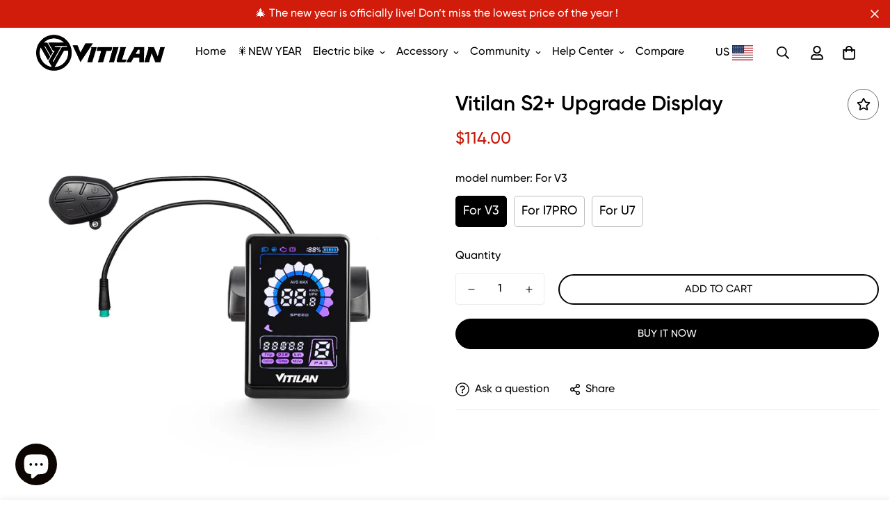

--- FILE ---
content_type: text/html; charset=utf-8
request_url: https://www.vitilanebike.com/en-fr/products/vitilan-i7pro-display
body_size: 42192
content:

<!doctype html>
<html
  class="no-js supports-no-cookies"
  lang="en"
  style="--sf-page-opacity: 0;"
  data-template="product"
  
>
  
<head>
	<meta charset="utf-8">
	<meta http-equiv="X-UA-Compatible" content="IE=edge">
	<meta name="viewport" content="width=device-width, initial-scale=1, maximum-scale=1.0, user-scalable=0">
	<meta name="theme-color" content="#fff">
<!-- Google tag (gtag.js) -->
<script async src="https://www.googletagmanager.com/gtag/js?id=AW-11010931746"></script>
<script>
  window.dataLayer = window.dataLayer || [];
  function gtag(){dataLayer.push(arguments);}
  gtag('js', new Date());

  gtag('config', 'AW-11010931746', {'allow_enhanced_conversions': true});
</script>

<!-- Google tag (gtag.js) -->
<script async src="https://www.googletagmanager.com/gtag/js?id=G-6866V2QEKN"></script>
<script>
  window.dataLayer = window.dataLayer || [];
  function gtag(){dataLayer.push(arguments);}
  gtag('js', new Date());

  gtag('config', 'G-6866V2QEKN');
</script>
<script>
    window.addEventListener('load',function()
    {
        document.querySelectorAll('button.add-to-cart').forEach(function(e)
        {
            e.addEventListener('click',function()
            {
                gtag('event', "AddCart");
            });
        });
    });
</script>
  
<!-- Google Tag Manager -->
<script>(function(w,d,s,l,i){w[l]=w[l]||[];w[l].push({'gtm.start':
new Date().getTime(),event:'gtm.js'});var f=d.getElementsByTagName(s)[0],
j=d.createElement(s),dl=l!='dataLayer'?'&l='+l:'';j.async=true;j.src=
'https://www.googletagmanager.com/gtm.js?id='+i+dl;f.parentNode.insertBefore(j,f);
})(window,document,'script','dataLayer','GTM-WZVVJD8');</script>
<!-- End Google Tag Manager -->
  
<!-- Global site tag (gtag.js) - Google Analytics -->
<script async src="https://www.googletagmanager.com/gtag/js?id=G-B76WJ8Q9R6"></script>
  
<script>
  window.dataLayer = window.dataLayer || [];
  function gtag(){dataLayer.push(arguments);}
  gtag('js', new Date());

  gtag('config', 'G-B76WJ8Q9R6');
</script>
  <link rel="canonical" href="https://www.vitilanebike.com/en-fr/products/vitilan-i7pro-display"><link rel="preload" as="style" href="//www.vitilanebike.com/cdn/shop/t/4/assets/product-template.css?v=117234695543673686661664420253"><link rel="preload" as="style" href="//www.vitilanebike.com/cdn/shop/t/4/assets/theme.css?v=163801024282584306111664420254">


<link rel="dns-prefetch" href="https://www.vitilanebike.com/en-fr/products/vitilan-i7pro-display" crossorigin>
<link rel="dns-prefetch" href="https://cdn.shopify.com" crossorigin>
<link rel="preconnect" href="https://www.vitilanebike.com/en-fr/products/vitilan-i7pro-display" crossorigin>
<link rel="preconnect" href="https://cdn.shopify.com" crossorigin> 
<link rel="preload" as="style" href="//www.vitilanebike.com/cdn/shop/t/4/assets/chunk.css?v=128834928528852947821664420252">
<link rel="preload" as="style" href="//www.vitilanebike.com/cdn/shop/t/4/assets/custom.css?v=33706231592891065901719371649">
<link rel="preload" as="script" href="//www.vitilanebike.com/cdn/shop/t/4/assets/app.min.js?v=145000637257675183091670231835">
<link rel="preload" as="script" href="//www.vitilanebike.com/cdn/shop/t/4/assets/foxkit-app.min.js?v=45115854609008655371664420252">
<link rel="preload" as="script" href="//www.vitilanebike.com/cdn/shop/t/4/assets/lazysizes.min.js?v=49047110623560880631664420252">

  <link rel="shortcut icon" href="//www.vitilanebike.com/cdn/shop/files/LOGO_519a6942-f1a9-4208-8210-0f97562ce180_32x32.png?v=1665568430" type="image/png"><title>Vitilan S2+ Upgrade Display</title><meta name="description" content="I7PRO Genuine Gauges for All Models. Suitable for all types of e-bikes. After you order the  colorful USB display ,please let us know your display&#39;s cables type,we need to know your all cables type which are in the front of the handlebars,and then we can match the suitable USB display for you">
  <meta property="og:site_name" content="VITILAN EBIKE">
<meta property="og:url" content="https://www.vitilanebike.com/en-fr/products/vitilan-i7pro-display">
<meta property="og:title" content="Vitilan S2+ Upgrade Display">
<meta property="og:type" content="product">
<meta property="og:description" content="I7PRO Genuine Gauges for All Models. Suitable for all types of e-bikes. After you order the  colorful USB display ,please let us know your display&#39;s cables type,we need to know your all cables type which are in the front of the handlebars,and then we can match the suitable USB display for you"><meta property="og:image" content="http://www.vitilanebike.com/cdn/shop/files/I7_46f29554-2833-4fc0-8e11-98262a071e38.jpg?v=1703751522">
<meta property="og:image:secure_url" content="https://www.vitilanebike.com/cdn/shop/files/I7_46f29554-2833-4fc0-8e11-98262a071e38.jpg?v=1703751522">
<meta property="og:image:width" content="1000">
<meta property="og:image:height" content="1000"><meta property="og:price:amount" content="114.00">
<meta property="og:price:currency" content="USD"><meta name="twitter:site" content="@https://x.com/VitilanEbike"><meta name="twitter:card" content="summary_large_image">
<meta name="twitter:title" content="Vitilan S2+ Upgrade Display">
<meta name="twitter:description" content="I7PRO Genuine Gauges for All Models. Suitable for all types of e-bikes. After you order the  colorful USB display ,please let us know your display&#39;s cables type,we need to know your all cables type which are in the front of the handlebars,and then we can match the suitable USB display for you">

  <style media="print" id="mn-font-style">
  @font-face {  font-family: SF-Heading-font;  font-weight:600;  src: url(https://cdn.shopify.com/s/files/1/0595/7291/2305/files/Gilroy-Semibold1.otf?v=1631799544);  font-display: swap;}@font-face {  font-family: SF-Heading-font;  font-weight:500;  src: url(https://cdn.shopify.com/s/files/1/0595/7291/2305/files/Gilroy-Medium1.otf?v=1631799544);  font-display: swap;}@font-face {  font-family: SF-Heading-font;  font-weight:700;  src: url(https://cdn.shopify.com/s/files/1/0595/7291/2305/files/Gilroy-Bold1.otf?v=1631799544);  font-display: swap;}:root {  --font-stack-header: SF-Heading-font;  --font-weight-header: 600;}@font-face {  font-family: SF-Body-font;  font-weight:600;  src: url(https://cdn.shopify.com/s/files/1/0595/7291/2305/files/Gilroy-Semibold1.otf?v=1631799544);  font-display: swap;}@font-face {  font-family: SF-Body-font;  font-weight:500;  src: url(https://cdn.shopify.com/s/files/1/0595/7291/2305/files/Gilroy-Medium1.otf?v=1631799544);  font-display: swap;}@font-face {  font-family: SF-Body-font;  font-weight:700;  src: url(https://cdn.shopify.com/s/files/1/0595/7291/2305/files/Gilroy-Bold1.otf?v=1631799544);  font-display: swap;}:root {  --font-stack-body: 'SF-Body-font';  --font-weight-body: 500;;}
</style>

  <style media="print" id="mn-critical-css">
  html{font-size:calc(var(--font-base-size,16) * 1px)}body{font-family:var(--font-stack-body)!important;font-weight:var(--font-weight-body);font-style:var(--font-style-body);color:var(--color-body-text);font-size:calc(var(--font-base-size,16) * 1px);line-height:calc(var(--base-line-height) * 1px);scroll-behavior:smooth}body .h1,body .h2,body .h3,body .h4,body .h5,body .h6,body h1,body h2,body h3,body h4,body h5,body h6{font-family:var(--font-stack-header);font-weight:var(--font-weight-header);font-style:var(--font-style-header);color:var(--color-heading-text);line-height:normal}body .h1,body h1{font-size:calc(((var(--font-h1-mobile))/ (var(--font-base-size))) * 1rem)}body .h2,body h2{font-size:calc(((var(--font-h2-mobile))/ (var(--font-base-size))) * 1rem)}body .h3,body h3{font-size:calc(((var(--font-h3-mobile))/ (var(--font-base-size))) * 1rem)}body .h4,body h4{font-size:calc(((var(--font-h4-mobile))/ (var(--font-base-size))) * 1rem)}body .h5,body h5{font-size:calc(((var(--font-h5-mobile))/ (var(--font-base-size))) * 1rem)}body .h6,body h6{font-size:calc(((var(--font-h6-mobile))/ (var(--font-base-size))) * 1rem);line-height:1.4}@media only screen and (min-width:768px){body .h1,body h1{font-size:calc(((var(--font-h1-desktop))/ (var(--font-base-size))) * 1rem)}body .h2,body h2{font-size:calc(((var(--font-h2-desktop))/ (var(--font-base-size))) * 1rem)}body .h3,body h3{font-size:calc(((var(--font-h3-desktop))/ (var(--font-base-size))) * 1rem)}body .h4,body h4{font-size:calc(((var(--font-h4-desktop))/ (var(--font-base-size))) * 1rem)}body .h5,body h5{font-size:calc(((var(--font-h5-desktop))/ (var(--font-base-size))) * 1rem)}body .h6,body h6{font-size:calc(((var(--font-h6-desktop))/ (var(--font-base-size))) * 1rem)}}.swiper-wrapper{display:flex}.swiper-container:not(.swiper-container-initialized) .swiper-slide{width:calc(100% / var(--items,1));flex:0 0 auto}@media (max-width:1023px){.swiper-container:not(.swiper-container-initialized) .swiper-slide{min-width:40vw;flex:0 0 auto}}@media (max-width:767px){.swiper-container:not(.swiper-container-initialized) .swiper-slide{min-width:66vw;flex:0 0 auto}}.opacity-0{opacity:0}.opacity-100{opacity:1!important;}.placeholder-background{position:absolute;top:0;right:0;bottom:0;left:0;pointer-events:none}.placeholder-background--animation{background-color:#000;animation:placeholder-background-loading 1.5s infinite linear}[data-image-loading]{position:relative}[data-image-loading]:after{content:'';background-color:#000;animation:placeholder-background-loading 1.5s infinite linear;position:absolute;top:0;left:0;width:100%;height:100%;z-index:1}[data-image-loading] img.lazyload{opacity:0}[data-image-loading] img.lazyloaded{opacity:1}.no-js [data-image-loading]{animation-name:none}.lazyload--fade-in{opacity:0;transition:.25s all}.lazyload--fade-in.lazyloaded{opacity:1}@media (min-width:768px){.hidden.md\:block{display:block!important}.hidden.md\:flex{display:flex!important}.hidden.md\:grid{display:grid!important}}@media (min-width:1024px){.hidden.lg\:block{display:block!important}.hidden.lg\:flex{display:flex!important}.hidden.lg\:grid{display:grid!important}}@media (min-width:1280px){.hidden.xl\:block{display:block!important}.hidden.xl\:flex{display:flex!important}.hidden.xl\:grid{display:grid!important}}

  h1, .h1,
  h2, .h2,
  h3, .h3,
  h4, .h4,
  h5, .h5,
  h6, .h6 {
    letter-spacing: 0px;
  }
</style>

  <script>
  function _debounce(e,t=300){let n;return(...o)=>{clearTimeout(n),n=setTimeout((()=>e.apply(this,o)),t)}}try{window.MinimogSettings=window.MinimogSettings||{},window.___mnag="userA"+(window.___mnag1||"")+"gent";var _mh=document.querySelector("header.sf-header__mobile"),_dh=document.querySelector("header.sf-header__desktop"),_innerWidth=window.innerWidth;function _shh(){_mh&&_dh||(_mh=document.querySelector("header.sf-header__mobile"),_dh=document.querySelector("header.sf-header__desktop"));var e=window.innerWidth<1024?_mh:_dh;e&&(document.documentElement.style.setProperty("--sf-header-height",e.offsetHeight+"px"),window.MinimogSettings.headerHeight=e.offsetHeight)}function _stbh(){var e=document.querySelector(".sf-topbar");e&&(document.documentElement.style.setProperty("--sf-topbar-height",e.offsetHeight+"px"),window.MinimogSettings.topbarHeight=e.offsetHeight)}function _sah(){var e=document.querySelector(".announcement-bar");e&&(document.documentElement.style.setProperty("--sf-announcement-height",e.offsetHeight+"px"),window.MinimogSettings.topbarHeight=e.offsetHeight)}function _smcp(){var e=document.documentElement.dataset.template;window.innerWidth>=1024?_dh&&"true"===_dh.dataset.transparent&&("index"!==e&&"collection"!==e||document.documentElement.style.setProperty("--main-content-padding-top","0px")):document.documentElement.style.removeProperty("--main-content-padding-top")}function _csh(){_shh(),_stbh(),_sah(),_smcp()}function _sp(){var e=0;window.requestAnimationFrame((function t(){_shh(),_stbh(),_sah(),_smcp(),++e<10&&window.requestAnimationFrame(t)}));var t=document.querySelector(".sf-header");t&&t.classList.add("opacity-100"),document.documentElement.style.setProperty("--sf-page-opacity","1")}window.addEventListener("resize",_debounce(_csh,1e3)),document.documentElement.className=document.documentElement.className.replace("supports-no-cookies","supports-cookies").replace("no-js","js")}catch(e){console.warn("Failed to execute critical scripts",e)}try{var _nu=navigator[window.___mnag],_psas=[{b:"ome-Li",c:"ghth",d:"ouse",a:"Chr"},{d:"hts",a:"Sp",c:"nsig",b:"eed I"},{b:" Lin",d:"6_64",a:"X11;",c:"ux x8"}];function __fn(e){return Object.keys(_psas[e]).sort().reduce((function(t,n){return t+_psas[e][n]}),"")}var __isPSA=_nu.indexOf(__fn(0))>-1||_nu.indexOf(__fn(1))>-1||_nu.indexOf(__fn(2))>-1;window.___mnag="!1",_psas=null}catch(e){__isPSA=!1,_psas=null;window.___mnag="!1"}function _sli(){Array.from(document.querySelectorAll("img")).splice(0,10).forEach((function(e){e.dataset.src&&(e.src=e.dataset.src.replace("_{width}x","_200x"),e.style.opacity=1)})),Array.from(document.querySelectorAll(".lazyload[data-bg]")).splice(0,5).forEach((function(e){e.dataset.bg&&(e.style.backgroundImage="url("+e.dataset.bg+")",e.style.backgroundSize="cover")}))}function afnc(){var e=document.getElementById("mn-critical-css"),t=document.getElementById("mn-font-style");e&&(e.media="all"),t&&(t.media="all")}function __as(e){e.rel="stylesheet",e.media="all",e.removeAttribute("onload")}function __otsl(e){__as(e),"loading"!==document.readyState?_sp():document.addEventListener("DOMContentLoaded",_sp)}function __ocsl(e){__isPSA||__as(e)}document.addEventListener("DOMContentLoaded",(function(){function e(e){var t=e.dataset.imageLoading?e:e.closest("[data-image-loading]");t&&t.removeAttribute("data-image-loading")}__isPSA?"loading"!==document.readyState?_sli():document.addEventListener("DOMContentLoaded",_sli):(document.addEventListener("lazyloaded",(function(t){var n=t.target;if(e(n),n.dataset.bgset){var o=n.querySelector(".lazyloaded");o&&(n.setAttribute("alt",n.dataset.alt||"lazysize-img"),n.setAttribute("src",o.dataset.src||n.dataset.bg||""))}})),document.querySelectorAll(".lazyloaded").forEach(e))})),__isPSA||afnc(),window.__isPSA=__isPSA;
</script>

  <style data-shopify>:root {		/* BODY */		--base-line-height: 26;		/* PRIMARY COLORS */		--color-primary: #fff;		--plyr-color-main: #fff;		--color-primary-darker: #e0e0e0;		/* TEXT COLORS */		--color-body-text: #000000;		--color-heading-text: #000000;		--color-sub-text: #0d0d0d;		--color-text-link: #000000;		--color-text-link-hover: #666666;		/* BUTTON COLORS */		--color-btn-bg:  #000000;		--color-btn-bg-hover: #000000;		--color-btn-text: #ffffff;		--color-btn-text-hover: #ffffff;    --color-btn-secondary-border: #000000;    --color-btn-secondary-text: #000000;		--btn-letter-spacing: 0px;		--btn-border-radius: 52px;		--btn-border-width: 2px;		--btn-line-height: 20px;				--btn-text-transform: uppercase;				/* PRODUCT COLORS */		--product-title-color: #000000;		--product-sale-price-color: #666666;		--product-regular-price-color: #c61706;		--product-type-color: #666666;		--product-desc-color: #0d0d0d;		/* TOPBAR COLORS */		--color-topbar-background: #ffffff;		--color-topbar-text: #ffffff;		/* MENU BAR COLORS */		--color-menu-background: #000000;		--color-menu-text: #000000;		/* BORDER COLORS */		--color-border: #696969;		/* FOOTER COLORS */		--color-footer-text: #3e3c3c;		--color-footer-subtext: #3e3c3c;		--color-footer-background: #f8f8f8;		--color-footer-link: #000000;		--color-footer-link-hover: #ed9c10;		--color-footer-background-mobile: #f8f8f8;		/* FOOTER BOTTOM COLORS */		--color-footer-bottom-text: #000000;		--color-footer-bottom-background: #f8f8f8;		--color-footer-bottom-background-mobile: #f8f8f8;		/* HEADER */		--color-header-text: #000000;		--color-header-transparent-text: #000000;		--color-main-background: #ffffff;		--color-field-background: #fff;		--color-header-background: #ffffff;		--color-cart-wishlist-count: #ffffff;		--bg-cart-wishlist-count: #000000;		--swatch-item-background-default: #f7f8fa;		--text-gray-400: #777777;		--text-gray-9b: #9b9b9b;		--text-black: #000000;		--text-white: #ffffff;		--bg-gray-400: #f7f8fa;		--bg-black: #000000;		--rounded-full: 9999px;		--border-color-1: #eeeeee;		--border-color-2: #b2b2b2;		--border-color-3: #d2d2d2;		--border-color-4: #737373;		--color-secondary: #666666;		--color-success: #3a8735;		--color-warning: #ff706b;		--color-info: #959595;		--color-disabled: #cecece;		--bg-disabled: #f7f7f7;		--bg-hover: #737373;		--bg-color-tooltip: #000000;		--text-color-tooltip: #ffffff;		--color-image-overlay: #000000;		--opacity-image-overlay: 0.2;		--theme-shadow: 0 5px 15px 0 rgba(0, 0, 0, 0.07);    --arrow-select-box: url(//www.vitilanebike.com/cdn/shop/t/4/assets/ar-down.svg?v=92728264558441377851664420251);		/* FONT SIZES */		--font-base-size: 16;		--font-btn-size: 15px;		--font-btn-weight: 500;		--font-h1-desktop: 47;		--font-h1-mobile: 43;		--font-h2-desktop: 36;		--font-h2-mobile: 33;		--font-h3-desktop: 27;		--font-h3-mobile: 24;		--font-h4-desktop: 23;		--font-h4-mobile: 21;		--font-h5-desktop: 20;		--font-h5-mobile: 18;		--font-h6-desktop: 18;		--font-h6-mobile: 17;    --arrow-down-url: url(//www.vitilanebike.com/cdn/shop/t/4/assets/arrow-down.svg?v=157552497485556416461664420251);    --arrow-down-white-url: url(//www.vitilanebike.com/cdn/shop/t/4/assets/arrow-down-white.svg?v=70535736727834135531664420251);    --product-title-line-clamp: unset	}
</style><link media="print" onload="this.media = 'all'" rel="stylesheet" href="//www.vitilanebike.com/cdn/shop/t/4/assets/product-template.css?v=117234695543673686661664420253"><link as="style" rel="preload" href="//www.vitilanebike.com/cdn/shop/t/4/assets/theme.css?v=163801024282584306111664420254" onload="__otsl(this)">
<link as="style" rel="preload" href="//www.vitilanebike.com/cdn/shop/t/4/assets/chunk.css?v=128834928528852947821664420252" onload="__ocsl(this)">
<link type="text/css" href="//www.vitilanebike.com/cdn/shop/t/4/assets/custom.css?v=33706231592891065901719371649" rel="stylesheet">

<style data-shopify>body {
    --container-width: 1750;
    --fluid-container-width: 2080px;
    --fluid-container-offset: 65px;
    background-color: #ffffff;
  }
  [style*="--aspect-ratio"]:before {
    padding-top: calc(100% / (0.0001 + var(--aspect-ratio, 16/9)));
  }</style>

  

  
  <script>window.performance && window.performance.mark && window.performance.mark('shopify.content_for_header.start');</script><meta id="shopify-digital-wallet" name="shopify-digital-wallet" content="/62425006258/digital_wallets/dialog">
<meta name="shopify-checkout-api-token" content="c0500af597284a87f9f47b07eb471382">
<meta id="in-context-paypal-metadata" data-shop-id="62425006258" data-venmo-supported="false" data-environment="production" data-locale="en_US" data-paypal-v4="true" data-currency="USD">
<link rel="alternate" hreflang="x-default" href="https://www.vitilanebike.com/products/vitilan-i7pro-display">
<link rel="alternate" hreflang="en-FR" href="https://www.vitilanebike.com/en-fr/products/vitilan-i7pro-display">
<link rel="alternate" hreflang="en-GR" href="https://www.vitilanebike.com/en-gr/products/vitilan-i7pro-display">
<link rel="alternate" hreflang="en-AU" href="https://www.vitilanebike.com/en-au/products/vitilan-i7pro-display">
<link rel="alternate" hreflang="en-SK" href="https://www.vitilanebike.com/en-sk/products/vitilan-i7pro-display">
<link rel="alternate" hreflang="en-IT" href="https://www.vitilanebike.com/en-it/products/vitilan-i7pro-display">
<link rel="alternate" hreflang="en-ES" href="https://www.vitilanebike.com/en-es/products/vitilan-i7pro-display">
<link rel="alternate" hreflang="en-DE" href="https://www.vitilanebike.com/en-de/products/vitilan-i7pro-display">
<link rel="alternate" hreflang="en-NL" href="https://www.vitilanebike.com/en-nl/products/vitilan-i7pro-display">
<link rel="alternate" hreflang="en-PL" href="https://www.vitilanebike.com/en-pl/products/vitilan-i7pro-display">
<link rel="alternate" hreflang="en-RS" href="https://www.vitilanebike.com/en-rs/products/vitilan-i7pro-display">
<link rel="alternate" hreflang="en-CZ" href="https://www.vitilanebike.com/en-cz/products/vitilan-i7pro-display">
<link rel="alternate" hreflang="en-AT" href="https://www.vitilanebike.com/en-at/products/vitilan-i7pro-display">
<link rel="alternate" hreflang="en-HU" href="https://www.vitilanebike.com/en-hu/products/vitilan-i7pro-display">
<link rel="alternate" hreflang="en-SE" href="https://www.vitilanebike.com/en-se/products/vitilan-i7pro-display">
<link rel="alternate" hreflang="en-SI" href="https://www.vitilanebike.com/en-si/products/vitilan-i7pro-display">
<link rel="alternate" hreflang="en-DK" href="https://www.vitilanebike.com/en-dk/products/vitilan-i7pro-display">
<link rel="alternate" hreflang="en-IE" href="https://www.vitilanebike.com/en-ie/products/vitilan-i7pro-display">
<link rel="alternate" hreflang="en-PT" href="https://www.vitilanebike.com/en-pt/products/vitilan-i7pro-display">
<link rel="alternate" type="application/json+oembed" href="https://www.vitilanebike.com/en-fr/products/vitilan-i7pro-display.oembed">
<script async="async" src="/checkouts/internal/preloads.js?locale=en-FR"></script>
<script id="shopify-features" type="application/json">{"accessToken":"c0500af597284a87f9f47b07eb471382","betas":["rich-media-storefront-analytics"],"domain":"www.vitilanebike.com","predictiveSearch":true,"shopId":62425006258,"locale":"en"}</script>
<script>var Shopify = Shopify || {};
Shopify.shop = "vitilanebike.myshopify.com";
Shopify.locale = "en";
Shopify.currency = {"active":"USD","rate":"1.0"};
Shopify.country = "FR";
Shopify.theme = {"name":"vitilanebike template","id":131640721586,"schema_name":"Minimog - OS 2.0","schema_version":"2.5.0","theme_store_id":null,"role":"main"};
Shopify.theme.handle = "null";
Shopify.theme.style = {"id":null,"handle":null};
Shopify.cdnHost = "www.vitilanebike.com/cdn";
Shopify.routes = Shopify.routes || {};
Shopify.routes.root = "/en-fr/";</script>
<script type="module">!function(o){(o.Shopify=o.Shopify||{}).modules=!0}(window);</script>
<script>!function(o){function n(){var o=[];function n(){o.push(Array.prototype.slice.apply(arguments))}return n.q=o,n}var t=o.Shopify=o.Shopify||{};t.loadFeatures=n(),t.autoloadFeatures=n()}(window);</script>
<script id="shop-js-analytics" type="application/json">{"pageType":"product"}</script>
<script defer="defer" async type="module" src="//www.vitilanebike.com/cdn/shopifycloud/shop-js/modules/v2/client.init-shop-cart-sync_DtuiiIyl.en.esm.js"></script>
<script defer="defer" async type="module" src="//www.vitilanebike.com/cdn/shopifycloud/shop-js/modules/v2/chunk.common_CUHEfi5Q.esm.js"></script>
<script type="module">
  await import("//www.vitilanebike.com/cdn/shopifycloud/shop-js/modules/v2/client.init-shop-cart-sync_DtuiiIyl.en.esm.js");
await import("//www.vitilanebike.com/cdn/shopifycloud/shop-js/modules/v2/chunk.common_CUHEfi5Q.esm.js");

  window.Shopify.SignInWithShop?.initShopCartSync?.({"fedCMEnabled":true,"windoidEnabled":true});

</script>
<script>(function() {
  var isLoaded = false;
  function asyncLoad() {
    if (isLoaded) return;
    isLoaded = true;
    var urls = ["https:\/\/sdks.automizely.com\/conversions\/v1\/conversions.js?app_connection_id=e8306b871e344c6fa72433ae6f38db45\u0026mapped_org_id=a4d468a316cf4949d43617e35af9f572_v1\u0026shop=vitilanebike.myshopify.com","https:\/\/loox.io\/widget\/N1-baJTu7T\/loox.1666175136449.js?shop=vitilanebike.myshopify.com","https:\/\/static.shareasale.com\/json\/shopify\/deduplication.js?shop=vitilanebike.myshopify.com","https:\/\/static.shareasale.com\/json\/shopify\/shareasale-tracking.js?sasmid=133218\u0026ssmtid=19038\u0026shop=vitilanebike.myshopify.com","https:\/\/static.klaviyo.com\/onsite\/js\/SXGpxv\/klaviyo.js?company_id=SXGpxv\u0026shop=vitilanebike.myshopify.com","\/\/cdn.shopify.com\/proxy\/e348471a9126047850e3440518b2df534bc3d7d9eff34ea723ac8c9ab68c0474\/api.goaffpro.com\/loader.js?shop=vitilanebike.myshopify.com\u0026sp-cache-control=cHVibGljLCBtYXgtYWdlPTkwMA"];
    for (var i = 0; i < urls.length; i++) {
      var s = document.createElement('script');
      s.type = 'text/javascript';
      s.async = true;
      s.src = urls[i];
      var x = document.getElementsByTagName('script')[0];
      x.parentNode.insertBefore(s, x);
    }
  };
  if(window.attachEvent) {
    window.attachEvent('onload', asyncLoad);
  } else {
    window.addEventListener('load', asyncLoad, false);
  }
})();</script>
<script id="__st">var __st={"a":62425006258,"offset":28800,"reqid":"c7f0d480-9165-435d-834e-2cea2bfaf65f-1767193335","pageurl":"www.vitilanebike.com\/en-fr\/products\/vitilan-i7pro-display","u":"cb7fde42bba6","p":"product","rtyp":"product","rid":7897075220658};</script>
<script>window.ShopifyPaypalV4VisibilityTracking = true;</script>
<script id="captcha-bootstrap">!function(){'use strict';const t='contact',e='account',n='new_comment',o=[[t,t],['blogs',n],['comments',n],[t,'customer']],c=[[e,'customer_login'],[e,'guest_login'],[e,'recover_customer_password'],[e,'create_customer']],r=t=>t.map((([t,e])=>`form[action*='/${t}']:not([data-nocaptcha='true']) input[name='form_type'][value='${e}']`)).join(','),a=t=>()=>t?[...document.querySelectorAll(t)].map((t=>t.form)):[];function s(){const t=[...o],e=r(t);return a(e)}const i='password',u='form_key',d=['recaptcha-v3-token','g-recaptcha-response','h-captcha-response',i],f=()=>{try{return window.sessionStorage}catch{return}},m='__shopify_v',_=t=>t.elements[u];function p(t,e,n=!1){try{const o=window.sessionStorage,c=JSON.parse(o.getItem(e)),{data:r}=function(t){const{data:e,action:n}=t;return t[m]||n?{data:e,action:n}:{data:t,action:n}}(c);for(const[e,n]of Object.entries(r))t.elements[e]&&(t.elements[e].value=n);n&&o.removeItem(e)}catch(o){console.error('form repopulation failed',{error:o})}}const l='form_type',E='cptcha';function T(t){t.dataset[E]=!0}const w=window,h=w.document,L='Shopify',v='ce_forms',y='captcha';let A=!1;((t,e)=>{const n=(g='f06e6c50-85a8-45c8-87d0-21a2b65856fe',I='https://cdn.shopify.com/shopifycloud/storefront-forms-hcaptcha/ce_storefront_forms_captcha_hcaptcha.v1.5.2.iife.js',D={infoText:'Protected by hCaptcha',privacyText:'Privacy',termsText:'Terms'},(t,e,n)=>{const o=w[L][v],c=o.bindForm;if(c)return c(t,g,e,D).then(n);var r;o.q.push([[t,g,e,D],n]),r=I,A||(h.body.append(Object.assign(h.createElement('script'),{id:'captcha-provider',async:!0,src:r})),A=!0)});var g,I,D;w[L]=w[L]||{},w[L][v]=w[L][v]||{},w[L][v].q=[],w[L][y]=w[L][y]||{},w[L][y].protect=function(t,e){n(t,void 0,e),T(t)},Object.freeze(w[L][y]),function(t,e,n,w,h,L){const[v,y,A,g]=function(t,e,n){const i=e?o:[],u=t?c:[],d=[...i,...u],f=r(d),m=r(i),_=r(d.filter((([t,e])=>n.includes(e))));return[a(f),a(m),a(_),s()]}(w,h,L),I=t=>{const e=t.target;return e instanceof HTMLFormElement?e:e&&e.form},D=t=>v().includes(t);t.addEventListener('submit',(t=>{const e=I(t);if(!e)return;const n=D(e)&&!e.dataset.hcaptchaBound&&!e.dataset.recaptchaBound,o=_(e),c=g().includes(e)&&(!o||!o.value);(n||c)&&t.preventDefault(),c&&!n&&(function(t){try{if(!f())return;!function(t){const e=f();if(!e)return;const n=_(t);if(!n)return;const o=n.value;o&&e.removeItem(o)}(t);const e=Array.from(Array(32),(()=>Math.random().toString(36)[2])).join('');!function(t,e){_(t)||t.append(Object.assign(document.createElement('input'),{type:'hidden',name:u})),t.elements[u].value=e}(t,e),function(t,e){const n=f();if(!n)return;const o=[...t.querySelectorAll(`input[type='${i}']`)].map((({name:t})=>t)),c=[...d,...o],r={};for(const[a,s]of new FormData(t).entries())c.includes(a)||(r[a]=s);n.setItem(e,JSON.stringify({[m]:1,action:t.action,data:r}))}(t,e)}catch(e){console.error('failed to persist form',e)}}(e),e.submit())}));const S=(t,e)=>{t&&!t.dataset[E]&&(n(t,e.some((e=>e===t))),T(t))};for(const o of['focusin','change'])t.addEventListener(o,(t=>{const e=I(t);D(e)&&S(e,y())}));const B=e.get('form_key'),M=e.get(l),P=B&&M;t.addEventListener('DOMContentLoaded',(()=>{const t=y();if(P)for(const e of t)e.elements[l].value===M&&p(e,B);[...new Set([...A(),...v().filter((t=>'true'===t.dataset.shopifyCaptcha))])].forEach((e=>S(e,t)))}))}(h,new URLSearchParams(w.location.search),n,t,e,['guest_login'])})(!0,!0)}();</script>
<script integrity="sha256-4kQ18oKyAcykRKYeNunJcIwy7WH5gtpwJnB7kiuLZ1E=" data-source-attribution="shopify.loadfeatures" defer="defer" src="//www.vitilanebike.com/cdn/shopifycloud/storefront/assets/storefront/load_feature-a0a9edcb.js" crossorigin="anonymous"></script>
<script data-source-attribution="shopify.dynamic_checkout.dynamic.init">var Shopify=Shopify||{};Shopify.PaymentButton=Shopify.PaymentButton||{isStorefrontPortableWallets:!0,init:function(){window.Shopify.PaymentButton.init=function(){};var t=document.createElement("script");t.src="https://www.vitilanebike.com/cdn/shopifycloud/portable-wallets/latest/portable-wallets.en.js",t.type="module",document.head.appendChild(t)}};
</script>
<script data-source-attribution="shopify.dynamic_checkout.buyer_consent">
  function portableWalletsHideBuyerConsent(e){var t=document.getElementById("shopify-buyer-consent"),n=document.getElementById("shopify-subscription-policy-button");t&&n&&(t.classList.add("hidden"),t.setAttribute("aria-hidden","true"),n.removeEventListener("click",e))}function portableWalletsShowBuyerConsent(e){var t=document.getElementById("shopify-buyer-consent"),n=document.getElementById("shopify-subscription-policy-button");t&&n&&(t.classList.remove("hidden"),t.removeAttribute("aria-hidden"),n.addEventListener("click",e))}window.Shopify?.PaymentButton&&(window.Shopify.PaymentButton.hideBuyerConsent=portableWalletsHideBuyerConsent,window.Shopify.PaymentButton.showBuyerConsent=portableWalletsShowBuyerConsent);
</script>
<script>
  function portableWalletsCleanup(e){e&&e.src&&console.error("Failed to load portable wallets script "+e.src);var t=document.querySelectorAll("shopify-accelerated-checkout .shopify-payment-button__skeleton, shopify-accelerated-checkout-cart .wallet-cart-button__skeleton"),e=document.getElementById("shopify-buyer-consent");for(let e=0;e<t.length;e++)t[e].remove();e&&e.remove()}function portableWalletsNotLoadedAsModule(e){e instanceof ErrorEvent&&"string"==typeof e.message&&e.message.includes("import.meta")&&"string"==typeof e.filename&&e.filename.includes("portable-wallets")&&(window.removeEventListener("error",portableWalletsNotLoadedAsModule),window.Shopify.PaymentButton.failedToLoad=e,"loading"===document.readyState?document.addEventListener("DOMContentLoaded",window.Shopify.PaymentButton.init):window.Shopify.PaymentButton.init())}window.addEventListener("error",portableWalletsNotLoadedAsModule);
</script>

<script type="module" src="https://www.vitilanebike.com/cdn/shopifycloud/portable-wallets/latest/portable-wallets.en.js" onError="portableWalletsCleanup(this)" crossorigin="anonymous"></script>
<script nomodule>
  document.addEventListener("DOMContentLoaded", portableWalletsCleanup);
</script>

<link id="shopify-accelerated-checkout-styles" rel="stylesheet" media="screen" href="https://www.vitilanebike.com/cdn/shopifycloud/portable-wallets/latest/accelerated-checkout-backwards-compat.css" crossorigin="anonymous">
<style id="shopify-accelerated-checkout-cart">
        #shopify-buyer-consent {
  margin-top: 1em;
  display: inline-block;
  width: 100%;
}

#shopify-buyer-consent.hidden {
  display: none;
}

#shopify-subscription-policy-button {
  background: none;
  border: none;
  padding: 0;
  text-decoration: underline;
  font-size: inherit;
  cursor: pointer;
}

#shopify-subscription-policy-button::before {
  box-shadow: none;
}

      </style>

<script>window.performance && window.performance.mark && window.performance.mark('shopify.content_for_header.end');</script>

	<script>var loox_global_hash = '1767093244969';</script><script>var loox_pop_active = true;var loox_pop_display = {"home_page":true,"product_page":true,"cart_page":true,"other_pages":true};</script><style>.loox-reviews-default { max-width: 1200px; margin: 0 auto; }.loox-rating .loox-icon { color:#EBBF20; }
:root { --lxs-rating-icon-color: #EBBF20; }</style>

<script>
    
    
    
    
    var gsf_conversion_data = {page_type : 'product', event : 'view_item', data : {product_data : [{variant_id : 43558039453874, product_id : 7897075220658, name : "Vitilan S2+ Upgrade Display", price : "114.00", currency : "USD", sku : "", brand : "VITILAN EBIKE", variant : "For V3", category : ""}], total_price : "114.00", shop_currency : "USD"}};
    
</script>
<!-- "snippets/alireviews_core.liquid" was not rendered, the associated app was uninstalled --> 
 

























































































































































<!-- BEGIN app block: shopify://apps/pagefly-page-builder/blocks/app-embed/83e179f7-59a0-4589-8c66-c0dddf959200 -->

<!-- BEGIN app snippet: pagefly-cro-ab-testing-main -->







<script>
  ;(function () {
    const url = new URL(window.location)
    const viewParam = url.searchParams.get('view')
    if (viewParam && viewParam.includes('variant-pf-')) {
      url.searchParams.set('pf_v', viewParam)
      url.searchParams.delete('view')
      window.history.replaceState({}, '', url)
    }
  })()
</script>



<script type='module'>
  
  window.PAGEFLY_CRO = window.PAGEFLY_CRO || {}

  window.PAGEFLY_CRO['data_debug'] = {
    original_template_suffix: "all_products",
    allow_ab_test: false,
    ab_test_start_time: 0,
    ab_test_end_time: 0,
    today_date_time: 1767193335000,
  }
  window.PAGEFLY_CRO['GA4'] = { enabled: false}
</script>

<!-- END app snippet -->








  <script src='https://cdn.shopify.com/extensions/019b6965-ed06-7f85-833a-9283c5c4e872/pagefly-page-builder-212/assets/pagefly-helper.js' defer='defer'></script>

  <script src='https://cdn.shopify.com/extensions/019b6965-ed06-7f85-833a-9283c5c4e872/pagefly-page-builder-212/assets/pagefly-general-helper.js' defer='defer'></script>

  <script src='https://cdn.shopify.com/extensions/019b6965-ed06-7f85-833a-9283c5c4e872/pagefly-page-builder-212/assets/pagefly-snap-slider.js' defer='defer'></script>

  <script src='https://cdn.shopify.com/extensions/019b6965-ed06-7f85-833a-9283c5c4e872/pagefly-page-builder-212/assets/pagefly-slideshow-v3.js' defer='defer'></script>

  <script src='https://cdn.shopify.com/extensions/019b6965-ed06-7f85-833a-9283c5c4e872/pagefly-page-builder-212/assets/pagefly-slideshow-v4.js' defer='defer'></script>

  <script src='https://cdn.shopify.com/extensions/019b6965-ed06-7f85-833a-9283c5c4e872/pagefly-page-builder-212/assets/pagefly-glider.js' defer='defer'></script>

  <script src='https://cdn.shopify.com/extensions/019b6965-ed06-7f85-833a-9283c5c4e872/pagefly-page-builder-212/assets/pagefly-slideshow-v1-v2.js' defer='defer'></script>

  <script src='https://cdn.shopify.com/extensions/019b6965-ed06-7f85-833a-9283c5c4e872/pagefly-page-builder-212/assets/pagefly-product-media.js' defer='defer'></script>

  <script src='https://cdn.shopify.com/extensions/019b6965-ed06-7f85-833a-9283c5c4e872/pagefly-page-builder-212/assets/pagefly-product.js' defer='defer'></script>


<script id='pagefly-helper-data' type='application/json'>
  {
    "page_optimization": {
      "assets_prefetching": false
    },
    "elements_asset_mapper": {
      "Accordion": "https://cdn.shopify.com/extensions/019b6965-ed06-7f85-833a-9283c5c4e872/pagefly-page-builder-212/assets/pagefly-accordion.js",
      "Accordion3": "https://cdn.shopify.com/extensions/019b6965-ed06-7f85-833a-9283c5c4e872/pagefly-page-builder-212/assets/pagefly-accordion3.js",
      "CountDown": "https://cdn.shopify.com/extensions/019b6965-ed06-7f85-833a-9283c5c4e872/pagefly-page-builder-212/assets/pagefly-countdown.js",
      "GMap1": "https://cdn.shopify.com/extensions/019b6965-ed06-7f85-833a-9283c5c4e872/pagefly-page-builder-212/assets/pagefly-gmap.js",
      "GMap2": "https://cdn.shopify.com/extensions/019b6965-ed06-7f85-833a-9283c5c4e872/pagefly-page-builder-212/assets/pagefly-gmap.js",
      "GMapBasicV2": "https://cdn.shopify.com/extensions/019b6965-ed06-7f85-833a-9283c5c4e872/pagefly-page-builder-212/assets/pagefly-gmap.js",
      "GMapAdvancedV2": "https://cdn.shopify.com/extensions/019b6965-ed06-7f85-833a-9283c5c4e872/pagefly-page-builder-212/assets/pagefly-gmap.js",
      "HTML.Video": "https://cdn.shopify.com/extensions/019b6965-ed06-7f85-833a-9283c5c4e872/pagefly-page-builder-212/assets/pagefly-htmlvideo.js",
      "HTML.Video2": "https://cdn.shopify.com/extensions/019b6965-ed06-7f85-833a-9283c5c4e872/pagefly-page-builder-212/assets/pagefly-htmlvideo2.js",
      "HTML.Video3": "https://cdn.shopify.com/extensions/019b6965-ed06-7f85-833a-9283c5c4e872/pagefly-page-builder-212/assets/pagefly-htmlvideo2.js",
      "BackgroundVideo": "https://cdn.shopify.com/extensions/019b6965-ed06-7f85-833a-9283c5c4e872/pagefly-page-builder-212/assets/pagefly-htmlvideo2.js",
      "Instagram": "https://cdn.shopify.com/extensions/019b6965-ed06-7f85-833a-9283c5c4e872/pagefly-page-builder-212/assets/pagefly-instagram.js",
      "Instagram2": "https://cdn.shopify.com/extensions/019b6965-ed06-7f85-833a-9283c5c4e872/pagefly-page-builder-212/assets/pagefly-instagram.js",
      "Insta3": "https://cdn.shopify.com/extensions/019b6965-ed06-7f85-833a-9283c5c4e872/pagefly-page-builder-212/assets/pagefly-instagram3.js",
      "Tabs": "https://cdn.shopify.com/extensions/019b6965-ed06-7f85-833a-9283c5c4e872/pagefly-page-builder-212/assets/pagefly-tab.js",
      "Tabs3": "https://cdn.shopify.com/extensions/019b6965-ed06-7f85-833a-9283c5c4e872/pagefly-page-builder-212/assets/pagefly-tab3.js",
      "ProductBox": "https://cdn.shopify.com/extensions/019b6965-ed06-7f85-833a-9283c5c4e872/pagefly-page-builder-212/assets/pagefly-cart.js",
      "FBPageBox2": "https://cdn.shopify.com/extensions/019b6965-ed06-7f85-833a-9283c5c4e872/pagefly-page-builder-212/assets/pagefly-facebook.js",
      "FBLikeButton2": "https://cdn.shopify.com/extensions/019b6965-ed06-7f85-833a-9283c5c4e872/pagefly-page-builder-212/assets/pagefly-facebook.js",
      "TwitterFeed2": "https://cdn.shopify.com/extensions/019b6965-ed06-7f85-833a-9283c5c4e872/pagefly-page-builder-212/assets/pagefly-twitter.js",
      "Paragraph4": "https://cdn.shopify.com/extensions/019b6965-ed06-7f85-833a-9283c5c4e872/pagefly-page-builder-212/assets/pagefly-paragraph4.js",

      "AliReviews": "https://cdn.shopify.com/extensions/019b6965-ed06-7f85-833a-9283c5c4e872/pagefly-page-builder-212/assets/pagefly-3rd-elements.js",
      "BackInStock": "https://cdn.shopify.com/extensions/019b6965-ed06-7f85-833a-9283c5c4e872/pagefly-page-builder-212/assets/pagefly-3rd-elements.js",
      "GloboBackInStock": "https://cdn.shopify.com/extensions/019b6965-ed06-7f85-833a-9283c5c4e872/pagefly-page-builder-212/assets/pagefly-3rd-elements.js",
      "GrowaveWishlist": "https://cdn.shopify.com/extensions/019b6965-ed06-7f85-833a-9283c5c4e872/pagefly-page-builder-212/assets/pagefly-3rd-elements.js",
      "InfiniteOptionsShopPad": "https://cdn.shopify.com/extensions/019b6965-ed06-7f85-833a-9283c5c4e872/pagefly-page-builder-212/assets/pagefly-3rd-elements.js",
      "InkybayProductPersonalizer": "https://cdn.shopify.com/extensions/019b6965-ed06-7f85-833a-9283c5c4e872/pagefly-page-builder-212/assets/pagefly-3rd-elements.js",
      "LimeSpot": "https://cdn.shopify.com/extensions/019b6965-ed06-7f85-833a-9283c5c4e872/pagefly-page-builder-212/assets/pagefly-3rd-elements.js",
      "Loox": "https://cdn.shopify.com/extensions/019b6965-ed06-7f85-833a-9283c5c4e872/pagefly-page-builder-212/assets/pagefly-3rd-elements.js",
      "Opinew": "https://cdn.shopify.com/extensions/019b6965-ed06-7f85-833a-9283c5c4e872/pagefly-page-builder-212/assets/pagefly-3rd-elements.js",
      "Powr": "https://cdn.shopify.com/extensions/019b6965-ed06-7f85-833a-9283c5c4e872/pagefly-page-builder-212/assets/pagefly-3rd-elements.js",
      "ProductReviews": "https://cdn.shopify.com/extensions/019b6965-ed06-7f85-833a-9283c5c4e872/pagefly-page-builder-212/assets/pagefly-3rd-elements.js",
      "PushOwl": "https://cdn.shopify.com/extensions/019b6965-ed06-7f85-833a-9283c5c4e872/pagefly-page-builder-212/assets/pagefly-3rd-elements.js",
      "ReCharge": "https://cdn.shopify.com/extensions/019b6965-ed06-7f85-833a-9283c5c4e872/pagefly-page-builder-212/assets/pagefly-3rd-elements.js",
      "Rivyo": "https://cdn.shopify.com/extensions/019b6965-ed06-7f85-833a-9283c5c4e872/pagefly-page-builder-212/assets/pagefly-3rd-elements.js",
      "TrackingMore": "https://cdn.shopify.com/extensions/019b6965-ed06-7f85-833a-9283c5c4e872/pagefly-page-builder-212/assets/pagefly-3rd-elements.js",
      "Vitals": "https://cdn.shopify.com/extensions/019b6965-ed06-7f85-833a-9283c5c4e872/pagefly-page-builder-212/assets/pagefly-3rd-elements.js",
      "Wiser": "https://cdn.shopify.com/extensions/019b6965-ed06-7f85-833a-9283c5c4e872/pagefly-page-builder-212/assets/pagefly-3rd-elements.js"
    },
    "custom_elements_mapper": {
      "pf-click-action-element": "https://cdn.shopify.com/extensions/019b6965-ed06-7f85-833a-9283c5c4e872/pagefly-page-builder-212/assets/pagefly-click-action-element.js",
      "pf-dialog-element": "https://cdn.shopify.com/extensions/019b6965-ed06-7f85-833a-9283c5c4e872/pagefly-page-builder-212/assets/pagefly-dialog-element.js"
    }
  }
</script>


<!-- END app block --><!-- BEGIN app block: shopify://apps/xcotton-post-purchase-guard/blocks/insurance/6531bb8b-340c-42d4-b5da-1734c7a2c524 -->
<link rel="preconnect" href="https://seller.xcottons.com">
<link rel="dns-prefetch" href="https://seller.xcottons.com">
<link rel="preconnect" href="https://sslstaticus.xcottons.com">
<link rel="dns-prefetch" href="https://sslstaticus.xcottons.com">
<script q="true">
!function(){"use strict";function n(n,t){var o=document.createElement("script");o.src=n,o.type="text/javascript","function"==typeof t&&(o.onload=t),o.async=!0,document.head.appendChild(o)}var t="vitilanebike.myshopify.com";window.currentShopifyDomain=t;window.__xcotton_url__={baseUrl:"https://seller.xcottons.com",authPath:"/go/packageOpenApiWeb/plugins/calcFunc",staticUrl:"https://sslstaticus.xcottons.com",staticPath:"/shopify-plugins/xmh-idc/",currentShopifyDomain:t},window.__xcotton_init_d__={cdn_version:"",cdn_version_name:'',cdn_version_debug:"",cdn_version_debug_name:'',use_jquery:"true"};var o=function(n,t){t=t||location.href;var o=new RegExp("(\\?|#|&)"+n+"=([^&#]*)(&|#|$)"),_=t.match(o);return decodeURIComponent(_?_[2]:"")}("__xmh_debug__"),_=window,c=_.__xcotton_url__,e=c.baseUrl,a=c.authPath,i=c.staticUrl,r=c.staticPath,s=c.currentShopifyDomain,u=_.__xcotton_init_d__.use_jquery;n("".concat(e).concat(a,"?shopDomain=").concat(s,"&__xmh_debug__=").concat(o),function(){if(_.__xcotton_auth__&&(_.__xcotton_auth__.isOpenForSP||_.__xcotton_auth__.isOpenForPP)&&_.__xcotton_cdnVersion__){var t="".concat(i).concat(r,"xcotton.v").concat(String(_.__xcotton_cdnVersion__).replace(/\./g,"-"),".").concat(s,".js");"true"===u&&"undefined"==typeof jQuery?n("https://cdn.shopify.com/extensions/019b6eb2-8e40-795b-b137-1eaa5943f01e/post-purchase-protection-118/assets/selector.js",function(){n(t)}):n(t)}})}();
</script><!-- END app block --><!-- BEGIN app block: shopify://apps/foxkit-sales-boost/blocks/foxkit-theme-helper/13f41957-6b79-47c1-99a2-e52431f06fff -->
<style data-shopify>
  
  :root {
  	--foxkit-border-radius-btn: 4px;
  	--foxkit-height-btn: 45px;
  	--foxkit-btn-primary-bg: #212121;
  	--foxkit-btn-primary-text: #FFFFFF;
  	--foxkit-btn-primary-hover-bg: #000000;
  	--foxkit-btn-primary-hover-text: #FFFFFF;
  	--foxkit-btn-secondary-bg: #FFFFFF;
  	--foxkit-btn-secondary-text: #000000;
  	--foxkit-btn-secondary-hover-bg: #000000;
  	--foxkit-btn-secondary-hover-text: #FFFFFF;
  	--foxkit-text-color: #666666;
  	--foxkit-heading-text-color: #000000;
  	--foxkit-prices-color: #000000;
  	--foxkit-badge-color: #DA3F3F;
  	--foxkit-border-color: #ebebeb;
  }
  
  .foxkit-critical-hidden {
  	display: none !important;
  }
</style>
<script>
   var ShopifyRootUrl = "\/en-fr";
   var _useRootBaseUrl = null
   window.FoxKitThemeHelperEnabled = true;
   window.FoxKitPlugins = window.FoxKitPlugins || {}
   window.FoxKitStrings = window.FoxKitStrings || {}
   window.FoxKitAssets = window.FoxKitAssets || {}
   window.FoxKitModules = window.FoxKitModules || {}
   window.FoxKitSettings = {
     discountPrefix: "FX",
     showWaterMark: null,
     multipleLanguages: false,
     primaryLocale: true,
     combineWithProductDiscounts: false,
     enableAjaxAtc: true,
     discountApplyBy: "discount_code",
     foxKitBaseUrl: "foxkit.app",
     shopDomain: "https:\/\/www.vitilanebike.com\/en-fr",
     baseUrl: _useRootBaseUrl ? "/" : ShopifyRootUrl.endsWith('/') ? ShopifyRootUrl : ShopifyRootUrl + '/',
     currencyCode: "USD",
     moneyFormat: !!window.MinimogTheme ? window.MinimogSettings.money_format : "${{amount}}",
     moneyWithCurrencyFormat: "${{amount}} USD",
     template: "product",
     templateName: "product",
     optimizePerformance: false,product: Object.assign({"id":7897075220658,"title":"Vitilan S2+ Upgrade Display","handle":"vitilan-i7pro-display","description":"\u003cp\u003eI7PRO Genuine Gauges for All Models.\u003c\/p\u003e\n\u003cp\u003eSuitable for all types of e-bikes.\u003c\/p\u003e\n\u003cp\u003e\u003cspan data-mce-fragment=\"1\"\u003eAfter you order the  colorful USB display ,please let us know your display's cables type,we need to know your all cables type which are in the front of the handlebars,and then we can match the suitable USB display for you\u003c\/span\u003e\u003c\/p\u003e","published_at":"2023-12-28T16:18:39+08:00","created_at":"2023-12-28T16:18:39+08:00","vendor":"VITILAN EBIKE","type":"","tags":["Accessory","Display"],"price":11400,"price_min":11400,"price_max":11400,"available":true,"price_varies":false,"compare_at_price":null,"compare_at_price_min":0,"compare_at_price_max":0,"compare_at_price_varies":false,"variants":[{"id":43558039453874,"title":"For V3","option1":"For V3","option2":null,"option3":null,"sku":"","requires_shipping":true,"taxable":false,"featured_image":{"id":36941163954354,"product_id":7897075220658,"position":1,"created_at":"2023-12-28T16:18:39+08:00","updated_at":"2023-12-28T16:18:42+08:00","alt":null,"width":1000,"height":1000,"src":"\/\/www.vitilanebike.com\/cdn\/shop\/files\/I7_46f29554-2833-4fc0-8e11-98262a071e38.jpg?v=1703751522","variant_ids":[43558039453874,43558039486642,43558039519410]},"available":true,"name":"Vitilan S2+ Upgrade Display - For V3","public_title":"For V3","options":["For V3"],"price":11400,"weight":0,"compare_at_price":null,"inventory_management":"shopify","barcode":"6949574263722","featured_media":{"alt":null,"id":29419269226674,"position":1,"preview_image":{"aspect_ratio":1.0,"height":1000,"width":1000,"src":"\/\/www.vitilanebike.com\/cdn\/shop\/files\/I7_46f29554-2833-4fc0-8e11-98262a071e38.jpg?v=1703751522"}},"requires_selling_plan":false,"selling_plan_allocations":[]},{"id":43558039486642,"title":"For I7PRO","option1":"For I7PRO","option2":null,"option3":null,"sku":"","requires_shipping":true,"taxable":false,"featured_image":{"id":36941163954354,"product_id":7897075220658,"position":1,"created_at":"2023-12-28T16:18:39+08:00","updated_at":"2023-12-28T16:18:42+08:00","alt":null,"width":1000,"height":1000,"src":"\/\/www.vitilanebike.com\/cdn\/shop\/files\/I7_46f29554-2833-4fc0-8e11-98262a071e38.jpg?v=1703751522","variant_ids":[43558039453874,43558039486642,43558039519410]},"available":true,"name":"Vitilan S2+ Upgrade Display - For I7PRO","public_title":"For I7PRO","options":["For I7PRO"],"price":11400,"weight":0,"compare_at_price":null,"inventory_management":"shopify","barcode":"6949574263739","featured_media":{"alt":null,"id":29419269226674,"position":1,"preview_image":{"aspect_ratio":1.0,"height":1000,"width":1000,"src":"\/\/www.vitilanebike.com\/cdn\/shop\/files\/I7_46f29554-2833-4fc0-8e11-98262a071e38.jpg?v=1703751522"}},"requires_selling_plan":false,"selling_plan_allocations":[]},{"id":43558039519410,"title":"For U7","option1":"For U7","option2":null,"option3":null,"sku":"","requires_shipping":true,"taxable":false,"featured_image":{"id":36941163954354,"product_id":7897075220658,"position":1,"created_at":"2023-12-28T16:18:39+08:00","updated_at":"2023-12-28T16:18:42+08:00","alt":null,"width":1000,"height":1000,"src":"\/\/www.vitilanebike.com\/cdn\/shop\/files\/I7_46f29554-2833-4fc0-8e11-98262a071e38.jpg?v=1703751522","variant_ids":[43558039453874,43558039486642,43558039519410]},"available":true,"name":"Vitilan S2+ Upgrade Display - For U7","public_title":"For U7","options":["For U7"],"price":11400,"weight":0,"compare_at_price":null,"inventory_management":"shopify","barcode":"6949574263746","featured_media":{"alt":null,"id":29419269226674,"position":1,"preview_image":{"aspect_ratio":1.0,"height":1000,"width":1000,"src":"\/\/www.vitilanebike.com\/cdn\/shop\/files\/I7_46f29554-2833-4fc0-8e11-98262a071e38.jpg?v=1703751522"}},"requires_selling_plan":false,"selling_plan_allocations":[]}],"images":["\/\/www.vitilanebike.com\/cdn\/shop\/files\/I7_46f29554-2833-4fc0-8e11-98262a071e38.jpg?v=1703751522","\/\/www.vitilanebike.com\/cdn\/shop\/files\/I7_193b52de-ea7a-4b88-94b9-8e315238cbff.jpg?v=1703751522","\/\/www.vitilanebike.com\/cdn\/shop\/files\/I7_7bbaa307-c95b-4534-9f14-838625d55b15.jpg?v=1703751522"],"featured_image":"\/\/www.vitilanebike.com\/cdn\/shop\/files\/I7_46f29554-2833-4fc0-8e11-98262a071e38.jpg?v=1703751522","options":["model number"],"media":[{"alt":null,"id":29419269226674,"position":1,"preview_image":{"aspect_ratio":1.0,"height":1000,"width":1000,"src":"\/\/www.vitilanebike.com\/cdn\/shop\/files\/I7_46f29554-2833-4fc0-8e11-98262a071e38.jpg?v=1703751522"},"aspect_ratio":1.0,"height":1000,"media_type":"image","src":"\/\/www.vitilanebike.com\/cdn\/shop\/files\/I7_46f29554-2833-4fc0-8e11-98262a071e38.jpg?v=1703751522","width":1000},{"alt":null,"id":29419269259442,"position":2,"preview_image":{"aspect_ratio":1.0,"height":1000,"width":1000,"src":"\/\/www.vitilanebike.com\/cdn\/shop\/files\/I7_193b52de-ea7a-4b88-94b9-8e315238cbff.jpg?v=1703751522"},"aspect_ratio":1.0,"height":1000,"media_type":"image","src":"\/\/www.vitilanebike.com\/cdn\/shop\/files\/I7_193b52de-ea7a-4b88-94b9-8e315238cbff.jpg?v=1703751522","width":1000},{"alt":null,"id":29419269292210,"position":3,"preview_image":{"aspect_ratio":1.0,"height":1000,"width":1000,"src":"\/\/www.vitilanebike.com\/cdn\/shop\/files\/I7_7bbaa307-c95b-4534-9f14-838625d55b15.jpg?v=1703751522"},"aspect_ratio":1.0,"height":1000,"media_type":"image","src":"\/\/www.vitilanebike.com\/cdn\/shop\/files\/I7_7bbaa307-c95b-4534-9f14-838625d55b15.jpg?v=1703751522","width":1000}],"requires_selling_plan":false,"selling_plan_groups":[],"content":"\u003cp\u003eI7PRO Genuine Gauges for All Models.\u003c\/p\u003e\n\u003cp\u003eSuitable for all types of e-bikes.\u003c\/p\u003e\n\u003cp\u003e\u003cspan data-mce-fragment=\"1\"\u003eAfter you order the  colorful USB display ,please let us know your display's cables type,we need to know your all cables type which are in the front of the handlebars,and then we can match the suitable USB display for you\u003c\/span\u003e\u003c\/p\u003e"}, {
       variants: [{"id":43558039453874,"title":"For V3","option1":"For V3","option2":null,"option3":null,"sku":"","requires_shipping":true,"taxable":false,"featured_image":{"id":36941163954354,"product_id":7897075220658,"position":1,"created_at":"2023-12-28T16:18:39+08:00","updated_at":"2023-12-28T16:18:42+08:00","alt":null,"width":1000,"height":1000,"src":"\/\/www.vitilanebike.com\/cdn\/shop\/files\/I7_46f29554-2833-4fc0-8e11-98262a071e38.jpg?v=1703751522","variant_ids":[43558039453874,43558039486642,43558039519410]},"available":true,"name":"Vitilan S2+ Upgrade Display - For V3","public_title":"For V3","options":["For V3"],"price":11400,"weight":0,"compare_at_price":null,"inventory_management":"shopify","barcode":"6949574263722","featured_media":{"alt":null,"id":29419269226674,"position":1,"preview_image":{"aspect_ratio":1.0,"height":1000,"width":1000,"src":"\/\/www.vitilanebike.com\/cdn\/shop\/files\/I7_46f29554-2833-4fc0-8e11-98262a071e38.jpg?v=1703751522"}},"requires_selling_plan":false,"selling_plan_allocations":[]},{"id":43558039486642,"title":"For I7PRO","option1":"For I7PRO","option2":null,"option3":null,"sku":"","requires_shipping":true,"taxable":false,"featured_image":{"id":36941163954354,"product_id":7897075220658,"position":1,"created_at":"2023-12-28T16:18:39+08:00","updated_at":"2023-12-28T16:18:42+08:00","alt":null,"width":1000,"height":1000,"src":"\/\/www.vitilanebike.com\/cdn\/shop\/files\/I7_46f29554-2833-4fc0-8e11-98262a071e38.jpg?v=1703751522","variant_ids":[43558039453874,43558039486642,43558039519410]},"available":true,"name":"Vitilan S2+ Upgrade Display - For I7PRO","public_title":"For I7PRO","options":["For I7PRO"],"price":11400,"weight":0,"compare_at_price":null,"inventory_management":"shopify","barcode":"6949574263739","featured_media":{"alt":null,"id":29419269226674,"position":1,"preview_image":{"aspect_ratio":1.0,"height":1000,"width":1000,"src":"\/\/www.vitilanebike.com\/cdn\/shop\/files\/I7_46f29554-2833-4fc0-8e11-98262a071e38.jpg?v=1703751522"}},"requires_selling_plan":false,"selling_plan_allocations":[]},{"id":43558039519410,"title":"For U7","option1":"For U7","option2":null,"option3":null,"sku":"","requires_shipping":true,"taxable":false,"featured_image":{"id":36941163954354,"product_id":7897075220658,"position":1,"created_at":"2023-12-28T16:18:39+08:00","updated_at":"2023-12-28T16:18:42+08:00","alt":null,"width":1000,"height":1000,"src":"\/\/www.vitilanebike.com\/cdn\/shop\/files\/I7_46f29554-2833-4fc0-8e11-98262a071e38.jpg?v=1703751522","variant_ids":[43558039453874,43558039486642,43558039519410]},"available":true,"name":"Vitilan S2+ Upgrade Display - For U7","public_title":"For U7","options":["For U7"],"price":11400,"weight":0,"compare_at_price":null,"inventory_management":"shopify","barcode":"6949574263746","featured_media":{"alt":null,"id":29419269226674,"position":1,"preview_image":{"aspect_ratio":1.0,"height":1000,"width":1000,"src":"\/\/www.vitilanebike.com\/cdn\/shop\/files\/I7_46f29554-2833-4fc0-8e11-98262a071e38.jpg?v=1703751522"}},"requires_selling_plan":false,"selling_plan_allocations":[]}],
       selectedVariant: {"id":43558039453874,"title":"For V3","option1":"For V3","option2":null,"option3":null,"sku":"","requires_shipping":true,"taxable":false,"featured_image":{"id":36941163954354,"product_id":7897075220658,"position":1,"created_at":"2023-12-28T16:18:39+08:00","updated_at":"2023-12-28T16:18:42+08:00","alt":null,"width":1000,"height":1000,"src":"\/\/www.vitilanebike.com\/cdn\/shop\/files\/I7_46f29554-2833-4fc0-8e11-98262a071e38.jpg?v=1703751522","variant_ids":[43558039453874,43558039486642,43558039519410]},"available":true,"name":"Vitilan S2+ Upgrade Display - For V3","public_title":"For V3","options":["For V3"],"price":11400,"weight":0,"compare_at_price":null,"inventory_management":"shopify","barcode":"6949574263722","featured_media":{"alt":null,"id":29419269226674,"position":1,"preview_image":{"aspect_ratio":1.0,"height":1000,"width":1000,"src":"\/\/www.vitilanebike.com\/cdn\/shop\/files\/I7_46f29554-2833-4fc0-8e11-98262a071e38.jpg?v=1703751522"}},"requires_selling_plan":false,"selling_plan_allocations":[]},
       hasOnlyDefaultVariant: false,
       collections: [{"id":291329835186,"handle":"accessory","title":"Accessory","updated_at":"2025-12-30T20:14:52+08:00","body_html":"Upgrade Vitilan ebike with rear fenders, rear rack, pannier bag, ebike helmet, electric bike phone holder and more. Making you enjoy every comfortable ride and customizing your e-bike .","published_at":"2022-10-11T17:10:46+08:00","sort_order":"manual","template_suffix":"","disjunctive":false,"rules":[{"column":"tag","relation":"equals","condition":"Accessory"}],"published_scope":"web","image":{"created_at":"2022-10-12T14:37:21+08:00","alt":null,"width":1600,"height":1600,"src":"\/\/www.vitilanebike.com\/cdn\/shop\/collections\/1.jpg?v=1665556642"}}]
     }),routes: {
       root: "\/en-fr",
       cart: "\/en-fr\/cart",
       cart_add_url: '/en-fr/cart/add',
       cart_change_url: '/en-fr/cart/change',
       cart_update_url: '/en-fr/cart/update'
     },
     dateNow: "2025\/12\/31 23:02:00+0800 (CST)",
     isMinimogTheme: !!window.MinimogTheme,
     designMode: false,
     pageType: "product",
     pageUrl: "\/en-fr\/products\/vitilan-i7pro-display",
     selectors: null
   };window.FoxKitSettings.product.variants[0].inventory_quantity = 199;
  		window.FoxKitSettings.product.variants[0].inventory_policy = "deny";window.FoxKitSettings.product.variants[1].inventory_quantity = 190;
  		window.FoxKitSettings.product.variants[1].inventory_policy = "deny";window.FoxKitSettings.product.variants[2].inventory_quantity = 197;
  		window.FoxKitSettings.product.variants[2].inventory_policy = "deny";window.FoxKitSettings.product.selectedVariant.inventory_quantity = 199;
  		window.FoxKitSettings.product.selectedVariant.inventory_policy = "deny";
  

  FoxKitStrings = null;

  FoxKitAssets = {
    sizechart: "https:\/\/cdn.shopify.com\/extensions\/019b11db-7cfb-7538-99bd-1834abc9680e\/foxkit-extensions-449\/assets\/size-chart.js",
    preorder: "https:\/\/cdn.shopify.com\/extensions\/019b11db-7cfb-7538-99bd-1834abc9680e\/foxkit-extensions-449\/assets\/preorder.js",
    preorderBadge: "https:\/\/cdn.shopify.com\/extensions\/019b11db-7cfb-7538-99bd-1834abc9680e\/foxkit-extensions-449\/assets\/preorder-badge.js",
    prePurchase: "https:\/\/cdn.shopify.com\/extensions\/019b11db-7cfb-7538-99bd-1834abc9680e\/foxkit-extensions-449\/assets\/pre-purchase.js",
    prePurchaseStyle: "https:\/\/cdn.shopify.com\/extensions\/019b11db-7cfb-7538-99bd-1834abc9680e\/foxkit-extensions-449\/assets\/pre-purchase.css",
    inCart: "https:\/\/cdn.shopify.com\/extensions\/019b11db-7cfb-7538-99bd-1834abc9680e\/foxkit-extensions-449\/assets\/incart.js",
    inCartStyle: "https:\/\/cdn.shopify.com\/extensions\/019b11db-7cfb-7538-99bd-1834abc9680e\/foxkit-extensions-449\/assets\/incart.css",
    productCountdown: "https:\/\/cdn.shopify.com\/extensions\/019b11db-7cfb-7538-99bd-1834abc9680e\/foxkit-extensions-449\/assets\/product-countdown.css"
  }
  FoxKitPlugins.popUpLock = 
  FoxKitPlugins.luckyWheelLock = false

  
  
    FoxKitPlugins.Countdown = Object.values({}).filter(entry => entry.active).map(entry => ({...(entry || {}), locales: !FoxKitSettings.primaryLocale && entry?.locales?.[Shopify.locale]}))
    FoxKitPlugins.PreOrder = Object.values({}).filter(entry => entry.active)
    FoxKitPlugins.PrePurchase = Object.values({}).filter(entry => entry.active)
    FoxKitPlugins.InCart = Object.values({}).filter(entry => entry.active)
    FoxKitPlugins.QuantityDiscount = Object.values({}).filter(entry => entry.active).map(entry => ({...(entry || {}), locales: !FoxKitSettings.primaryLocale && entry?.locales?.[Shopify.locale]}))
    FoxKitPlugins.Bundle = Object.values({}).filter(entry => entry.active).map(entry => ({...(entry || {}), locales: !FoxKitSettings.primaryLocale && entry?.locales?.[Shopify.locale]}));
    FoxKitPlugins.Menus = Object.values({});
    FoxKitPlugins.Menus = FoxKitPlugins.Menus?.map((item) => {
      if (typeof item === 'string') return JSON.parse(item);
      return item;
    });
    FoxKitPlugins.MenuData = Object.values({});
    FoxKitPlugins.MenuData = FoxKitPlugins.MenuData?.map((item) => {
      if (typeof item === 'string') return JSON.parse(item);
      return item;
    });

    
     
       FoxKitPlugins.SizeChart = Object.values({}).filter(entry => entry.active).map(entry => ({...(entry || {}), locales: !FoxKitSettings.primaryLocale && entry?.locales?.[Shopify.locale]}))
       FoxKitPlugins.ProductRecommendation = Object.values({}).filter(entry => entry.active).map(entry => ({...(entry || {}), locales: !FoxKitSettings.primaryLocale && entry?.locales?.[Shopify.locale]}))
    

  

  
  FoxKitPlugins.StockCountdown = null;
  if(FoxKitPlugins.StockCountdown) FoxKitPlugins.StockCountdown.locales = !FoxKitSettings.primaryLocale && FoxKitPlugins.StockCountdown?.locales?.[Shopify.locale];

  

  
  
</script>

<link href="//cdn.shopify.com/extensions/019b11db-7cfb-7538-99bd-1834abc9680e/foxkit-extensions-449/assets/main.css" rel="stylesheet" type="text/css" media="all" />
<script src='https://cdn.shopify.com/extensions/019b11db-7cfb-7538-99bd-1834abc9680e/foxkit-extensions-449/assets/vendor.js' defer='defer' fetchpriority='high'></script>
<script src='https://cdn.shopify.com/extensions/019b11db-7cfb-7538-99bd-1834abc9680e/foxkit-extensions-449/assets/main.js' defer='defer' fetchpriority='high'></script>
<script src='https://cdn.shopify.com/extensions/019b11db-7cfb-7538-99bd-1834abc9680e/foxkit-extensions-449/assets/global.js' defer='defer' fetchpriority='low'></script>
























<!-- END app block --><script src="https://cdn.shopify.com/extensions/6da6ffdd-cf2b-4a18-80e5-578ff81399ca/klarna-on-site-messaging-33/assets/index.js" type="text/javascript" defer="defer"></script>
<script src="https://cdn.shopify.com/extensions/7bc9bb47-adfa-4267-963e-cadee5096caf/inbox-1252/assets/inbox-chat-loader.js" type="text/javascript" defer="defer"></script>
<link href="https://monorail-edge.shopifysvc.com" rel="dns-prefetch">
<script>(function(){if ("sendBeacon" in navigator && "performance" in window) {try {var session_token_from_headers = performance.getEntriesByType('navigation')[0].serverTiming.find(x => x.name == '_s').description;} catch {var session_token_from_headers = undefined;}var session_cookie_matches = document.cookie.match(/_shopify_s=([^;]*)/);var session_token_from_cookie = session_cookie_matches && session_cookie_matches.length === 2 ? session_cookie_matches[1] : "";var session_token = session_token_from_headers || session_token_from_cookie || "";function handle_abandonment_event(e) {var entries = performance.getEntries().filter(function(entry) {return /monorail-edge.shopifysvc.com/.test(entry.name);});if (!window.abandonment_tracked && entries.length === 0) {window.abandonment_tracked = true;var currentMs = Date.now();var navigation_start = performance.timing.navigationStart;var payload = {shop_id: 62425006258,url: window.location.href,navigation_start,duration: currentMs - navigation_start,session_token,page_type: "product"};window.navigator.sendBeacon("https://monorail-edge.shopifysvc.com/v1/produce", JSON.stringify({schema_id: "online_store_buyer_site_abandonment/1.1",payload: payload,metadata: {event_created_at_ms: currentMs,event_sent_at_ms: currentMs}}));}}window.addEventListener('pagehide', handle_abandonment_event);}}());</script>
<script id="web-pixels-manager-setup">(function e(e,d,r,n,o){if(void 0===o&&(o={}),!Boolean(null===(a=null===(i=window.Shopify)||void 0===i?void 0:i.analytics)||void 0===a?void 0:a.replayQueue)){var i,a;window.Shopify=window.Shopify||{};var t=window.Shopify;t.analytics=t.analytics||{};var s=t.analytics;s.replayQueue=[],s.publish=function(e,d,r){return s.replayQueue.push([e,d,r]),!0};try{self.performance.mark("wpm:start")}catch(e){}var l=function(){var e={modern:/Edge?\/(1{2}[4-9]|1[2-9]\d|[2-9]\d{2}|\d{4,})\.\d+(\.\d+|)|Firefox\/(1{2}[4-9]|1[2-9]\d|[2-9]\d{2}|\d{4,})\.\d+(\.\d+|)|Chrom(ium|e)\/(9{2}|\d{3,})\.\d+(\.\d+|)|(Maci|X1{2}).+ Version\/(15\.\d+|(1[6-9]|[2-9]\d|\d{3,})\.\d+)([,.]\d+|)( \(\w+\)|)( Mobile\/\w+|) Safari\/|Chrome.+OPR\/(9{2}|\d{3,})\.\d+\.\d+|(CPU[ +]OS|iPhone[ +]OS|CPU[ +]iPhone|CPU IPhone OS|CPU iPad OS)[ +]+(15[._]\d+|(1[6-9]|[2-9]\d|\d{3,})[._]\d+)([._]\d+|)|Android:?[ /-](13[3-9]|1[4-9]\d|[2-9]\d{2}|\d{4,})(\.\d+|)(\.\d+|)|Android.+Firefox\/(13[5-9]|1[4-9]\d|[2-9]\d{2}|\d{4,})\.\d+(\.\d+|)|Android.+Chrom(ium|e)\/(13[3-9]|1[4-9]\d|[2-9]\d{2}|\d{4,})\.\d+(\.\d+|)|SamsungBrowser\/([2-9]\d|\d{3,})\.\d+/,legacy:/Edge?\/(1[6-9]|[2-9]\d|\d{3,})\.\d+(\.\d+|)|Firefox\/(5[4-9]|[6-9]\d|\d{3,})\.\d+(\.\d+|)|Chrom(ium|e)\/(5[1-9]|[6-9]\d|\d{3,})\.\d+(\.\d+|)([\d.]+$|.*Safari\/(?![\d.]+ Edge\/[\d.]+$))|(Maci|X1{2}).+ Version\/(10\.\d+|(1[1-9]|[2-9]\d|\d{3,})\.\d+)([,.]\d+|)( \(\w+\)|)( Mobile\/\w+|) Safari\/|Chrome.+OPR\/(3[89]|[4-9]\d|\d{3,})\.\d+\.\d+|(CPU[ +]OS|iPhone[ +]OS|CPU[ +]iPhone|CPU IPhone OS|CPU iPad OS)[ +]+(10[._]\d+|(1[1-9]|[2-9]\d|\d{3,})[._]\d+)([._]\d+|)|Android:?[ /-](13[3-9]|1[4-9]\d|[2-9]\d{2}|\d{4,})(\.\d+|)(\.\d+|)|Mobile Safari.+OPR\/([89]\d|\d{3,})\.\d+\.\d+|Android.+Firefox\/(13[5-9]|1[4-9]\d|[2-9]\d{2}|\d{4,})\.\d+(\.\d+|)|Android.+Chrom(ium|e)\/(13[3-9]|1[4-9]\d|[2-9]\d{2}|\d{4,})\.\d+(\.\d+|)|Android.+(UC? ?Browser|UCWEB|U3)[ /]?(15\.([5-9]|\d{2,})|(1[6-9]|[2-9]\d|\d{3,})\.\d+)\.\d+|SamsungBrowser\/(5\.\d+|([6-9]|\d{2,})\.\d+)|Android.+MQ{2}Browser\/(14(\.(9|\d{2,})|)|(1[5-9]|[2-9]\d|\d{3,})(\.\d+|))(\.\d+|)|K[Aa][Ii]OS\/(3\.\d+|([4-9]|\d{2,})\.\d+)(\.\d+|)/},d=e.modern,r=e.legacy,n=navigator.userAgent;return n.match(d)?"modern":n.match(r)?"legacy":"unknown"}(),u="modern"===l?"modern":"legacy",c=(null!=n?n:{modern:"",legacy:""})[u],f=function(e){return[e.baseUrl,"/wpm","/b",e.hashVersion,"modern"===e.buildTarget?"m":"l",".js"].join("")}({baseUrl:d,hashVersion:r,buildTarget:u}),m=function(e){var d=e.version,r=e.bundleTarget,n=e.surface,o=e.pageUrl,i=e.monorailEndpoint;return{emit:function(e){var a=e.status,t=e.errorMsg,s=(new Date).getTime(),l=JSON.stringify({metadata:{event_sent_at_ms:s},events:[{schema_id:"web_pixels_manager_load/3.1",payload:{version:d,bundle_target:r,page_url:o,status:a,surface:n,error_msg:t},metadata:{event_created_at_ms:s}}]});if(!i)return console&&console.warn&&console.warn("[Web Pixels Manager] No Monorail endpoint provided, skipping logging."),!1;try{return self.navigator.sendBeacon.bind(self.navigator)(i,l)}catch(e){}var u=new XMLHttpRequest;try{return u.open("POST",i,!0),u.setRequestHeader("Content-Type","text/plain"),u.send(l),!0}catch(e){return console&&console.warn&&console.warn("[Web Pixels Manager] Got an unhandled error while logging to Monorail."),!1}}}}({version:r,bundleTarget:l,surface:e.surface,pageUrl:self.location.href,monorailEndpoint:e.monorailEndpoint});try{o.browserTarget=l,function(e){var d=e.src,r=e.async,n=void 0===r||r,o=e.onload,i=e.onerror,a=e.sri,t=e.scriptDataAttributes,s=void 0===t?{}:t,l=document.createElement("script"),u=document.querySelector("head"),c=document.querySelector("body");if(l.async=n,l.src=d,a&&(l.integrity=a,l.crossOrigin="anonymous"),s)for(var f in s)if(Object.prototype.hasOwnProperty.call(s,f))try{l.dataset[f]=s[f]}catch(e){}if(o&&l.addEventListener("load",o),i&&l.addEventListener("error",i),u)u.appendChild(l);else{if(!c)throw new Error("Did not find a head or body element to append the script");c.appendChild(l)}}({src:f,async:!0,onload:function(){if(!function(){var e,d;return Boolean(null===(d=null===(e=window.Shopify)||void 0===e?void 0:e.analytics)||void 0===d?void 0:d.initialized)}()){var d=window.webPixelsManager.init(e)||void 0;if(d){var r=window.Shopify.analytics;r.replayQueue.forEach((function(e){var r=e[0],n=e[1],o=e[2];d.publishCustomEvent(r,n,o)})),r.replayQueue=[],r.publish=d.publishCustomEvent,r.visitor=d.visitor,r.initialized=!0}}},onerror:function(){return m.emit({status:"failed",errorMsg:"".concat(f," has failed to load")})},sri:function(e){var d=/^sha384-[A-Za-z0-9+/=]+$/;return"string"==typeof e&&d.test(e)}(c)?c:"",scriptDataAttributes:o}),m.emit({status:"loading"})}catch(e){m.emit({status:"failed",errorMsg:(null==e?void 0:e.message)||"Unknown error"})}}})({shopId: 62425006258,storefrontBaseUrl: "https://www.vitilanebike.com",extensionsBaseUrl: "https://extensions.shopifycdn.com/cdn/shopifycloud/web-pixels-manager",monorailEndpoint: "https://monorail-edge.shopifysvc.com/unstable/produce_batch",surface: "storefront-renderer",enabledBetaFlags: ["2dca8a86","a0d5f9d2"],webPixelsConfigList: [{"id":"1583087794","configuration":"{\"focusDuration\":\"3\"}","eventPayloadVersion":"v1","runtimeContext":"STRICT","scriptVersion":"5267644d2647fc677b620ee257b1625c","type":"APP","apiClientId":1743893,"privacyPurposes":["ANALYTICS","SALE_OF_DATA"],"dataSharingAdjustments":{"protectedCustomerApprovalScopes":["read_customer_personal_data"]}},{"id":"1579417778","configuration":"{\"shop\":\"vitilanebike.myshopify.com\",\"cookie_duration\":\"604800\",\"first_touch_or_last\":\"last_touch\",\"goaffpro_identifiers\":\"gfp_ref,ref,aff,wpam_id,click_id\",\"ignore_ad_clicks\":\"false\"}","eventPayloadVersion":"v1","runtimeContext":"STRICT","scriptVersion":"a74598cb423e21a6befc33d5db5fba42","type":"APP","apiClientId":2744533,"privacyPurposes":["ANALYTICS","MARKETING"],"dataSharingAdjustments":{"protectedCustomerApprovalScopes":["read_customer_address","read_customer_email","read_customer_name","read_customer_personal_data","read_customer_phone"]}},{"id":"1374388402","configuration":"{\"account_ID\":\"344955\",\"google_analytics_tracking_tag\":\"1\",\"measurement_id\":\"2\",\"api_secret\":\"3\",\"shop_settings\":\"{\\\"custom_pixel_script\\\":\\\"https:\\\\\\\/\\\\\\\/storage.googleapis.com\\\\\\\/gsf-scripts\\\\\\\/custom-pixels\\\\\\\/vitilanebike.js\\\"}\"}","eventPayloadVersion":"v1","runtimeContext":"LAX","scriptVersion":"c6b888297782ed4a1cba19cda43d6625","type":"APP","apiClientId":1558137,"privacyPurposes":[],"dataSharingAdjustments":{"protectedCustomerApprovalScopes":["read_customer_address","read_customer_email","read_customer_name","read_customer_personal_data","read_customer_phone"]}},{"id":"1103528114","configuration":"{\"masterTagID\":\"19038\",\"merchantID\":\"133218\",\"appPath\":\"https:\/\/daedalus.shareasale.com\",\"storeID\":\"NaN\",\"xTypeMode\":\"NaN\",\"xTypeValue\":\"NaN\",\"channelDedup\":\"NaN\"}","eventPayloadVersion":"v1","runtimeContext":"STRICT","scriptVersion":"f300cca684872f2df140f714437af558","type":"APP","apiClientId":4929191,"privacyPurposes":["ANALYTICS","MARKETING"],"dataSharingAdjustments":{"protectedCustomerApprovalScopes":["read_customer_personal_data"]}},{"id":"971342002","configuration":"{\"hashed_organization_id\":\"a4d468a316cf4949d43617e35af9f572_v1\",\"app_key\":\"vitilanebike\",\"allow_collect_personal_data\":\"true\"}","eventPayloadVersion":"v1","runtimeContext":"STRICT","scriptVersion":"6f6660f15c595d517f203f6e1abcb171","type":"APP","apiClientId":2814809,"privacyPurposes":["ANALYTICS","MARKETING","SALE_OF_DATA"],"dataSharingAdjustments":{"protectedCustomerApprovalScopes":["read_customer_address","read_customer_email","read_customer_name","read_customer_personal_data","read_customer_phone"]}},{"id":"893485234","configuration":"{\"config\":\"{\\\"google_tag_ids\\\":[\\\"AW-11010931746\\\"],\\\"target_country\\\":\\\"US\\\",\\\"gtag_events\\\":[{\\\"type\\\":\\\"search\\\",\\\"action_label\\\":\\\"AW-11010931746\\\/yKSFCP-et7UaEKL4tYIp\\\"},{\\\"type\\\":\\\"begin_checkout\\\",\\\"action_label\\\":\\\"AW-11010931746\\\/oCHPCPOet7UaEKL4tYIp\\\"},{\\\"type\\\":\\\"view_item\\\",\\\"action_label\\\":\\\"AW-11010931746\\\/TzAPCPyet7UaEKL4tYIp\\\"},{\\\"type\\\":\\\"purchase\\\",\\\"action_label\\\":\\\"AW-11010931746\\\/Msr_CPCet7UaEKL4tYIp\\\"},{\\\"type\\\":\\\"page_view\\\",\\\"action_label\\\":\\\"AW-11010931746\\\/G1TvCPmet7UaEKL4tYIp\\\"},{\\\"type\\\":\\\"add_payment_info\\\",\\\"action_label\\\":\\\"AW-11010931746\\\/QE4KCPqft7UaEKL4tYIp\\\"},{\\\"type\\\":\\\"add_to_cart\\\",\\\"action_label\\\":\\\"AW-11010931746\\\/Zq_UCPaet7UaEKL4tYIp\\\"}],\\\"enable_monitoring_mode\\\":false}\"}","eventPayloadVersion":"v1","runtimeContext":"OPEN","scriptVersion":"b2a88bafab3e21179ed38636efcd8a93","type":"APP","apiClientId":1780363,"privacyPurposes":[],"dataSharingAdjustments":{"protectedCustomerApprovalScopes":["read_customer_address","read_customer_email","read_customer_name","read_customer_personal_data","read_customer_phone"]}},{"id":"106299570","configuration":"{\"accountID\":\"82f25811-b8d7-463e-980a-687c6e4ebc88\"}","eventPayloadVersion":"v1","runtimeContext":"STRICT","scriptVersion":"d0369370d97f2cca6d5c273406637796","type":"APP","apiClientId":5433881,"privacyPurposes":["ANALYTICS","MARKETING","SALE_OF_DATA"],"dataSharingAdjustments":{"protectedCustomerApprovalScopes":["read_customer_email","read_customer_name","read_customer_personal_data"]}},{"id":"77168818","eventPayloadVersion":"v1","runtimeContext":"LAX","scriptVersion":"1","type":"CUSTOM","privacyPurposes":["MARKETING"],"name":"Meta pixel (migrated)"},{"id":"shopify-app-pixel","configuration":"{}","eventPayloadVersion":"v1","runtimeContext":"STRICT","scriptVersion":"0450","apiClientId":"shopify-pixel","type":"APP","privacyPurposes":["ANALYTICS","MARKETING"]},{"id":"shopify-custom-pixel","eventPayloadVersion":"v1","runtimeContext":"LAX","scriptVersion":"0450","apiClientId":"shopify-pixel","type":"CUSTOM","privacyPurposes":["ANALYTICS","MARKETING"]}],isMerchantRequest: false,initData: {"shop":{"name":"VITILAN EBIKE","paymentSettings":{"currencyCode":"USD"},"myshopifyDomain":"vitilanebike.myshopify.com","countryCode":"HK","storefrontUrl":"https:\/\/www.vitilanebike.com\/en-fr"},"customer":null,"cart":null,"checkout":null,"productVariants":[{"price":{"amount":114.0,"currencyCode":"USD"},"product":{"title":"Vitilan S2+ Upgrade Display","vendor":"VITILAN EBIKE","id":"7897075220658","untranslatedTitle":"Vitilan S2+ Upgrade Display","url":"\/en-fr\/products\/vitilan-i7pro-display","type":""},"id":"43558039453874","image":{"src":"\/\/www.vitilanebike.com\/cdn\/shop\/files\/I7_46f29554-2833-4fc0-8e11-98262a071e38.jpg?v=1703751522"},"sku":"","title":"For V3","untranslatedTitle":"For V3"},{"price":{"amount":114.0,"currencyCode":"USD"},"product":{"title":"Vitilan S2+ Upgrade Display","vendor":"VITILAN EBIKE","id":"7897075220658","untranslatedTitle":"Vitilan S2+ Upgrade Display","url":"\/en-fr\/products\/vitilan-i7pro-display","type":""},"id":"43558039486642","image":{"src":"\/\/www.vitilanebike.com\/cdn\/shop\/files\/I7_46f29554-2833-4fc0-8e11-98262a071e38.jpg?v=1703751522"},"sku":"","title":"For I7PRO","untranslatedTitle":"For I7PRO"},{"price":{"amount":114.0,"currencyCode":"USD"},"product":{"title":"Vitilan S2+ Upgrade Display","vendor":"VITILAN EBIKE","id":"7897075220658","untranslatedTitle":"Vitilan S2+ Upgrade Display","url":"\/en-fr\/products\/vitilan-i7pro-display","type":""},"id":"43558039519410","image":{"src":"\/\/www.vitilanebike.com\/cdn\/shop\/files\/I7_46f29554-2833-4fc0-8e11-98262a071e38.jpg?v=1703751522"},"sku":"","title":"For U7","untranslatedTitle":"For U7"}],"purchasingCompany":null},},"https://www.vitilanebike.com/cdn","da62cc92w68dfea28pcf9825a4m392e00d0",{"modern":"","legacy":""},{"shopId":"62425006258","storefrontBaseUrl":"https:\/\/www.vitilanebike.com","extensionBaseUrl":"https:\/\/extensions.shopifycdn.com\/cdn\/shopifycloud\/web-pixels-manager","surface":"storefront-renderer","enabledBetaFlags":"[\"2dca8a86\", \"a0d5f9d2\"]","isMerchantRequest":"false","hashVersion":"da62cc92w68dfea28pcf9825a4m392e00d0","publish":"custom","events":"[[\"page_viewed\",{}],[\"product_viewed\",{\"productVariant\":{\"price\":{\"amount\":114.0,\"currencyCode\":\"USD\"},\"product\":{\"title\":\"Vitilan S2+ Upgrade Display\",\"vendor\":\"VITILAN EBIKE\",\"id\":\"7897075220658\",\"untranslatedTitle\":\"Vitilan S2+ Upgrade Display\",\"url\":\"\/en-fr\/products\/vitilan-i7pro-display\",\"type\":\"\"},\"id\":\"43558039453874\",\"image\":{\"src\":\"\/\/www.vitilanebike.com\/cdn\/shop\/files\/I7_46f29554-2833-4fc0-8e11-98262a071e38.jpg?v=1703751522\"},\"sku\":\"\",\"title\":\"For V3\",\"untranslatedTitle\":\"For V3\"}}]]"});</script><script>
  window.ShopifyAnalytics = window.ShopifyAnalytics || {};
  window.ShopifyAnalytics.meta = window.ShopifyAnalytics.meta || {};
  window.ShopifyAnalytics.meta.currency = 'USD';
  var meta = {"product":{"id":7897075220658,"gid":"gid:\/\/shopify\/Product\/7897075220658","vendor":"VITILAN EBIKE","type":"","handle":"vitilan-i7pro-display","variants":[{"id":43558039453874,"price":11400,"name":"Vitilan S2+ Upgrade Display - For V3","public_title":"For V3","sku":""},{"id":43558039486642,"price":11400,"name":"Vitilan S2+ Upgrade Display - For I7PRO","public_title":"For I7PRO","sku":""},{"id":43558039519410,"price":11400,"name":"Vitilan S2+ Upgrade Display - For U7","public_title":"For U7","sku":""}],"remote":false},"page":{"pageType":"product","resourceType":"product","resourceId":7897075220658,"requestId":"c7f0d480-9165-435d-834e-2cea2bfaf65f-1767193335"}};
  for (var attr in meta) {
    window.ShopifyAnalytics.meta[attr] = meta[attr];
  }
</script>
<script class="analytics">
  (function () {
    var customDocumentWrite = function(content) {
      var jquery = null;

      if (window.jQuery) {
        jquery = window.jQuery;
      } else if (window.Checkout && window.Checkout.$) {
        jquery = window.Checkout.$;
      }

      if (jquery) {
        jquery('body').append(content);
      }
    };

    var hasLoggedConversion = function(token) {
      if (token) {
        return document.cookie.indexOf('loggedConversion=' + token) !== -1;
      }
      return false;
    }

    var setCookieIfConversion = function(token) {
      if (token) {
        var twoMonthsFromNow = new Date(Date.now());
        twoMonthsFromNow.setMonth(twoMonthsFromNow.getMonth() + 2);

        document.cookie = 'loggedConversion=' + token + '; expires=' + twoMonthsFromNow;
      }
    }

    var trekkie = window.ShopifyAnalytics.lib = window.trekkie = window.trekkie || [];
    if (trekkie.integrations) {
      return;
    }
    trekkie.methods = [
      'identify',
      'page',
      'ready',
      'track',
      'trackForm',
      'trackLink'
    ];
    trekkie.factory = function(method) {
      return function() {
        var args = Array.prototype.slice.call(arguments);
        args.unshift(method);
        trekkie.push(args);
        return trekkie;
      };
    };
    for (var i = 0; i < trekkie.methods.length; i++) {
      var key = trekkie.methods[i];
      trekkie[key] = trekkie.factory(key);
    }
    trekkie.load = function(config) {
      trekkie.config = config || {};
      trekkie.config.initialDocumentCookie = document.cookie;
      var first = document.getElementsByTagName('script')[0];
      var script = document.createElement('script');
      script.type = 'text/javascript';
      script.onerror = function(e) {
        var scriptFallback = document.createElement('script');
        scriptFallback.type = 'text/javascript';
        scriptFallback.onerror = function(error) {
                var Monorail = {
      produce: function produce(monorailDomain, schemaId, payload) {
        var currentMs = new Date().getTime();
        var event = {
          schema_id: schemaId,
          payload: payload,
          metadata: {
            event_created_at_ms: currentMs,
            event_sent_at_ms: currentMs
          }
        };
        return Monorail.sendRequest("https://" + monorailDomain + "/v1/produce", JSON.stringify(event));
      },
      sendRequest: function sendRequest(endpointUrl, payload) {
        // Try the sendBeacon API
        if (window && window.navigator && typeof window.navigator.sendBeacon === 'function' && typeof window.Blob === 'function' && !Monorail.isIos12()) {
          var blobData = new window.Blob([payload], {
            type: 'text/plain'
          });

          if (window.navigator.sendBeacon(endpointUrl, blobData)) {
            return true;
          } // sendBeacon was not successful

        } // XHR beacon

        var xhr = new XMLHttpRequest();

        try {
          xhr.open('POST', endpointUrl);
          xhr.setRequestHeader('Content-Type', 'text/plain');
          xhr.send(payload);
        } catch (e) {
          console.log(e);
        }

        return false;
      },
      isIos12: function isIos12() {
        return window.navigator.userAgent.lastIndexOf('iPhone; CPU iPhone OS 12_') !== -1 || window.navigator.userAgent.lastIndexOf('iPad; CPU OS 12_') !== -1;
      }
    };
    Monorail.produce('monorail-edge.shopifysvc.com',
      'trekkie_storefront_load_errors/1.1',
      {shop_id: 62425006258,
      theme_id: 131640721586,
      app_name: "storefront",
      context_url: window.location.href,
      source_url: "//www.vitilanebike.com/cdn/s/trekkie.storefront.8f32c7f0b513e73f3235c26245676203e1209161.min.js"});

        };
        scriptFallback.async = true;
        scriptFallback.src = '//www.vitilanebike.com/cdn/s/trekkie.storefront.8f32c7f0b513e73f3235c26245676203e1209161.min.js';
        first.parentNode.insertBefore(scriptFallback, first);
      };
      script.async = true;
      script.src = '//www.vitilanebike.com/cdn/s/trekkie.storefront.8f32c7f0b513e73f3235c26245676203e1209161.min.js';
      first.parentNode.insertBefore(script, first);
    };
    trekkie.load(
      {"Trekkie":{"appName":"storefront","development":false,"defaultAttributes":{"shopId":62425006258,"isMerchantRequest":null,"themeId":131640721586,"themeCityHash":"7011581233213586681","contentLanguage":"en","currency":"USD","eventMetadataId":"cec0f427-4afd-4c4d-a76b-de72d2469087"},"isServerSideCookieWritingEnabled":true,"monorailRegion":"shop_domain","enabledBetaFlags":["65f19447"]},"Session Attribution":{},"S2S":{"facebookCapiEnabled":false,"source":"trekkie-storefront-renderer","apiClientId":580111}}
    );

    var loaded = false;
    trekkie.ready(function() {
      if (loaded) return;
      loaded = true;

      window.ShopifyAnalytics.lib = window.trekkie;

      var originalDocumentWrite = document.write;
      document.write = customDocumentWrite;
      try { window.ShopifyAnalytics.merchantGoogleAnalytics.call(this); } catch(error) {};
      document.write = originalDocumentWrite;

      window.ShopifyAnalytics.lib.page(null,{"pageType":"product","resourceType":"product","resourceId":7897075220658,"requestId":"c7f0d480-9165-435d-834e-2cea2bfaf65f-1767193335","shopifyEmitted":true});

      var match = window.location.pathname.match(/checkouts\/(.+)\/(thank_you|post_purchase)/)
      var token = match? match[1]: undefined;
      if (!hasLoggedConversion(token)) {
        setCookieIfConversion(token);
        window.ShopifyAnalytics.lib.track("Viewed Product",{"currency":"USD","variantId":43558039453874,"productId":7897075220658,"productGid":"gid:\/\/shopify\/Product\/7897075220658","name":"Vitilan S2+ Upgrade Display - For V3","price":"114.00","sku":"","brand":"VITILAN EBIKE","variant":"For V3","category":"","nonInteraction":true,"remote":false},undefined,undefined,{"shopifyEmitted":true});
      window.ShopifyAnalytics.lib.track("monorail:\/\/trekkie_storefront_viewed_product\/1.1",{"currency":"USD","variantId":43558039453874,"productId":7897075220658,"productGid":"gid:\/\/shopify\/Product\/7897075220658","name":"Vitilan S2+ Upgrade Display - For V3","price":"114.00","sku":"","brand":"VITILAN EBIKE","variant":"For V3","category":"","nonInteraction":true,"remote":false,"referer":"https:\/\/www.vitilanebike.com\/en-fr\/products\/vitilan-i7pro-display"});
      }
    });


        var eventsListenerScript = document.createElement('script');
        eventsListenerScript.async = true;
        eventsListenerScript.src = "//www.vitilanebike.com/cdn/shopifycloud/storefront/assets/shop_events_listener-3da45d37.js";
        document.getElementsByTagName('head')[0].appendChild(eventsListenerScript);

})();</script>
<script
  defer
  src="https://www.vitilanebike.com/cdn/shopifycloud/perf-kit/shopify-perf-kit-2.1.2.min.js"
  data-application="storefront-renderer"
  data-shop-id="62425006258"
  data-render-region="gcp-us-central1"
  data-page-type="product"
  data-theme-instance-id="131640721586"
  data-theme-name="Minimog - OS 2.0"
  data-theme-version="2.5.0"
  data-monorail-region="shop_domain"
  data-resource-timing-sampling-rate="10"
  data-shs="true"
  data-shs-beacon="true"
  data-shs-export-with-fetch="true"
  data-shs-logs-sample-rate="1"
  data-shs-beacon-endpoint="https://www.vitilanebike.com/api/collect"
></script>
</head>

<body
  id="sf-theme" style="opacity: 0;"
  class="template-product product- product-vitilan-i7pro-display cart-empty
 relative min-h-screen"
  data-product-id="7897075220658"
>
  <script>window.MinimogTheme = {};window.MinimogLibs = {};window.FoxKitStrings = {};window.MinimogStrings = {  addToCart: "Add to cart",  soldOut: "Sold Out",  unavailable: "Unavailable",  inStock: "In Stock",  checkout: "Check out",  viewCart: "View Cart",  cartRemove: "Remove",  zipcodeValidate: "Zip code can\u0026#39;t be blank",  noShippingRate: "There are no shipping rates for your address.",  shippingRatesResult: "We found {{count}} shipping rate(s) for your address",  recommendTitle: "Recommendation for you",  shipping: "Shipping",  add: "Add",  itemAdded: "Product added to cart successfully",  requiredField: "Please fill all the required fields(*) before Add To Cart!",  hours: "hours",  mins: "mins",  outOfStock: "Translation missing: en.products.product.out_of_stock",  sold: "Translation missing: en.products.product.sold",  available: "Translation missing: en.products.product.available",  not_enough_item_message: "Not enough items available. Only __inventory_quantity__ left.",  sold_out_items_message: "The product is already sold out.",  unitPrice: "Unit price",  unitPriceSeparator: "per"};window.FoxKitStrings = null;window.MinimogSettings = {  design_mode: false,  requestPath: "\/en-fr\/products\/vitilan-i7pro-display",  template: "product",  templateName: "product",productHandle: "vitilan-i7pro-display",    productId: 7897075220658,currency_code: "USD",  money_format: "${{amount}}",  money_with_currency_format: "${{amount}} USD","filter_color1.png": "\/\/www.vitilanebike.com\/cdn\/shop\/t\/4\/assets\/filter_color1.png?v=136056692002997325131664420252\n",          "filter_color1": "Gingham",      "filter_color2.png": "\/\/www.vitilanebike.com\/cdn\/shop\/t\/4\/assets\/filter_color2.png?v=84375952818870873191664420252\n",          "filter_color2": "flannel",theme: {    id: 131640721586,    name: "vitilanebike template",    role: "main",    version: "2.5.0",    online_store_version: "2.0",    preview_url: "https://www.vitilanebike.com?preview_theme_id=131640721586",  },  foxkitAppURL: "foxkit.app",  shop_domain: "https:\/\/www.vitilanebike.com\/en-fr",  shop_locale: {    published: [{"shop_locale":{"locale":"en","enabled":true,"primary":true,"published":true}}],    current: "en",    primary: "en",  },  routes: {    root: "\/en-fr",    cart: "\/en-fr\/cart",    product_recommendations_url: "\/en-fr\/recommendations\/products",    cart_add_url: '/en-fr/cart/add',    cart_change_url: '/en-fr/cart/change',    cart_update_url: '/en-fr/cart/update'  },  hide_unavailable_product_options: true,  pcard_image_ratio: "original",  cookie_consent_allow: "Allow Cookies",  cookie_consent_message: "This website uses cookies to ensure you get the best experience on our website.",  cookie_consent_placement: "bottom",  cookie_consent_learnmore_link: "https:\/\/www.cookiesandyou.com\/",  cookie_consent_learnmore: "Learn more",  cookie_consent_theme: "black",  cookie_consent_decline: "Decline",  show_cookie_consent: false,  product_colors: "red: #FF6961,\nyellow: #fed400,\nblack: #000,\nblack band: #000000,\nblue: #8DB4D2,\ngreen: #C1E1C1,\npurple: #B19CD9,\nsilver: #EEEEEF,\nwhite: #FFFFFF,\nbrown: #836953,\nlight brown: #B5651D,\ndark turquoise: #23cddc,\norange: #E76822,\ntan: #E9D1BF,\nviolet: #B490B0,\npink: #F44336,\ngrey: #403E3E,\nsky: #96BDC6,\npale leaf: #CCD4BF,\nlight blue: #b1c5d4,\ndark grey: #aca69f,\nbeige: #EBE6DB,\nbeige band: #EED9C4,\ndark blue: #063e66,\ncream: #FFFFCC,\nlight pink: #FBCFCD,\nmint: #bedce3,\ndark gray: #312F2F,\nrosy brown: #c4a287,\nlight grey:#D3D3D3,\ncopper: #B87333,\nrose gold: #ECC5C0,\nnight blue: #151B54,\ncoral: #FF7F50,\nlight purple: #C6AEC7,\ngold: #C1A384,\narmy green: #082D28,",  use_ajax_atc: true,  discount_code_enable: true,  enable_cart_drawer: true,  pcard_show_lowest_prices: true,  date_now: "2025-12-31 23:02:00+0800 (CST)"};window.themeStyleURLs = {  foxkitApp: {    url: "//www.vitilanebike.com/cdn/shop/t/4/assets/foxkit-app.css?v=15193651409447749391664420252",    required: false,    afterWindowLoaded: true  },  productTemplate: {    url: "//www.vitilanebike.com/cdn/shop/t/4/assets/product-template.css?v=117234695543673686661664420253",    required: false,    afterWindowLoaded: true  },  collection: {    url: "//www.vitilanebike.com/cdn/shop/t/4/assets/collection.css?v=92313687901274087041664420252",    required: false  },  customer: {  url: "//www.vitilanebike.com/cdn/shop/t/4/assets/customer.css?v=56279534652110279791664420252",  required:  false ,  },  swiper: {    url: "//www.vitilanebike.com/cdn/shop/t/4/assets/swiper.css?v=164211511537843680031664420254",    required:  true ,  },  cookieConsent: {    url: "//www.vitilanebike.com/cdn/shop/t/4/assets/cookie-consent.css?v=78317082244528588841664420252",    required: false,    afterWindowLoaded: true  },  glightbox: {    url: "//www.vitilanebike.com/cdn/shop/t/4/assets/glightbox.css?v=35295618483765324761664420252",    required:  true ,    afterWindowLoaded: true  },  plyr: {    url: "//www.vitilanebike.com/cdn/shop/t/4/assets/plyr.css?v=132455367997846118491664420253",    required: false,    afterWindowLoaded: true  },};window.themeScriptURLs = {  productTemplate: {    url: "//www.vitilanebike.com/cdn/shop/t/4/assets/product-template.min.js?v=7600790011119783561664420253",    required:  true ,    afterWindowLoaded: true  },  collection: {    url: "//www.vitilanebike.com/cdn/shop/t/4/assets/collection.min.js?v=163737693714955625101664420252",    required:  false ,  },  customer: {    url: "//www.vitilanebike.com/cdn/shop/t/4/assets/customer.min.js?v=28789776724256220961664420252",    required:  false ,  },  salesNotification: {    url: "//www.vitilanebike.com/cdn/shop/t/4/assets/sales-notifications.min.js?v=46983711304860379451664420254",    required: false,    afterWindowLoaded: false  },  bundle: {    url: "//www.vitilanebike.com/cdn/shop/t/4/assets/bundle.min.js?v=77006040756894192251664420251",    required: false,    afterWindowLoaded: false  },  luckyWheel: {    url: "//www.vitilanebike.com/cdn/shop/t/4/assets/lucky-wheel.min.js?v=115283675990238180961664420252",    required: false,    afterWindowLoaded: false  },  prePurchase: {    url: "//www.vitilanebike.com/cdn/shop/t/4/assets/pre-purchase.min.js?v=180527286036565592651664420253",    required: false,    afterWindowLoaded: false  },  inCart: {    url: "//www.vitilanebike.com/cdn/shop/t/4/assets/incart.min.js?v=19032711101813740941664420252",    required: false,    afterWindowLoaded: false  },  cartGoal: {    url: "//www.vitilanebike.com/cdn/shop/t/4/assets/cart-goal.min.js?v=100626577584539538791664420251",    required: false,    afterWindowLoaded: false  },  bis: {    url: "//www.vitilanebike.com/cdn/shop/t/4/assets/bis.min.js?v=54008498974443067581664420251",    required: false,    afterWindowLoaded: false  },  quantityDiscount: {    url: "//www.vitilanebike.com/cdn/shop/t/4/assets/quantity-discount.min.js?v=68555811442175461351664420253",    required: false,    afterWindowLoaded: false  },  popup: {    url: "//www.vitilanebike.com/cdn/shop/t/4/assets/popup.min.js?v=24087945461003361011664420253",    required: false,    afterWindowLoaded: false  },  countdown: {    url: "//www.vitilanebike.com/cdn/shop/t/4/assets/product-countdown.min.js?v=52489172242970111391664420253",    required: false,    afterWindowLoaded: true  },  productQuickView: {    url: "//www.vitilanebike.com/cdn/shop/t/4/assets/product-quick-view.min.js?v=120333438007607543451664420253",    required: true,    afterWindowLoaded: true  },  tabs: {    url: "//www.vitilanebike.com/cdn/shop/t/4/assets/tabs.min.js?v=183265736513464973551664420254",    required: false,  },  cookieConsent: {    url: "//www.vitilanebike.com/cdn/shop/t/4/assets/cookie-consent.min.js?v=104959779789072010891664420252",    required: false,    afterWindowLoaded: true  },  glightbox: {    url: "//www.vitilanebike.com/cdn/shop/t/4/assets/glightbox.min.js?v=107721632004925759141664420252",    required:  true ,    afterWindowLoaded: true  },  mansory: {    url: "//www.vitilanebike.com/cdn/shop/t/4/assets/mansory-layout.min.js?v=112300745426348219681664420253",    required: false,    afterWindowLoaded: true  },  plyr: {    url: "//www.vitilanebike.com/cdn/shop/t/4/assets/plyr.min.js?v=181531606895846242311664420253",    required: false,    afterWindowLoaded: true  },  swiper: {    url: "//www.vitilanebike.com/cdn/shop/t/4/assets/swiper.min.js?v=165841951952750143551664420254",    required:  true ,  },  parallax: {    url: "//www.vitilanebike.com/cdn/shop/t/4/assets/simple-parallax.min.js?v=121593697748399575391664420254",    required: false,    afterWindowLoaded: true  }};</script>

  <div id="shopify-section-annoucement" class="shopify-section">
    
        <style data-shopify>
            .announcement-bar {
                background-color: #d21c0b;
                
            }
            .announcement-bar__content, .sf-topbar__close {
                color: #ffffff
            }
            .announcement-bar a:hover {
                opacity: .6;
            }
        </style>
        <section
            data-section-id="annoucement"
            data-section-type="announcement"
            class="announcement-bar relative"
        ><a href="/en-fr/pages/new-year" class="announcement-bar__link"><div class="announcement-bar__content md:text-center py-2.5 text-base"><span class="font-size: 13px; font-weight: 300;">
🎄 The new year is officially live! Don’t miss the lowest price of the year !</span></div></a>
                <div class="sf-topbar__close p-3 absolute top-0 right-0 cursor-pointer h-full flex items-center">
                    


        <svg class="w-[20px] h-[20px]" fill="none" stroke="currentColor" viewBox="0 0 24 24" xmlns="http://www.w3.org/2000/svg"><path stroke-linecap="round" stroke-linejoin="round" stroke-width="2" d="M6 18L18 6M6 6l12 12"></path></svg>
    

                </div>
                <script>
                    document.querySelector('.sf-topbar__close').addEventListener('click', function () {
                        document.querySelector('.announcement-bar').remove()
                        document.documentElement.style.setProperty('--sf-announcement-height', '0px')
                    })
                </script>
            
        </section>
    


</div>
  <div id="shopify-section-header" class="shopify-section">


<style data-shopify>
    :root {
      --logo-width-desktop: 185px;
      --logo-width-mobile: 115px;
      --logo-width-sticky: 95px;
    }
    .sf-header header {
        background-color: #ffffff;
        color: #000000;
    }
    .sf-header.sf-mega-active header {
        color: #000;
    }
    .sf-header.sf-mega-active .transparent-on-top header {
      color: #000000;
    }
    
</style>
<script type="application/ld+json">
{
  "@context": "http://schema.org",
  "@type": "Organization",
  "name": "VITILAN EBIKE",
  
    
    "logo": "https:\/\/www.vitilanebike.com\/cdn\/shop\/files\/logo_5bd9c203-7e96-466a-a7bf-b1713f426cdc_359x.png?v=1738892477",
  
  "sameAs": [
    "https:\/\/x.com\/VitilanEbike",
    "https:\/\/www.facebook.com\/profile.php?id=100069746725573\u0026is_tour_dismissed=true",
    "",
    "https:\/\/www.instagram.com\/vitilan\/",
    "",
    "",
    "https:\/\/www.youtube.com\/channel\/UC47QtsEnalOe3OLcBYcvs-A",
    ""
  ],
  "url": "https:\/\/www.vitilanebike.com"
}
</script>



<section
    data-section-id="header"
    data-section-type="header"
    data-page="/en-fr/products/vitilan-i7pro-display"
    data-header-design="logo-left-menu-center"
    
    class="sf-header opacity-0 transition-opacity "
    data-transparent="false"
    data-sticky="true"
>
    
    


    



    <div class="absolute inset-x-0 z-[70] header__wrapper ">
        


<header
  class="flex lg:hidden sf-header__mobile container-fluid bg-white items-center"
  data-screen="sf-header__mobile"
  data-transparent="false"
>
  <a class="flex flex-1 w-1/4 py-3.5 sf-menu-button" href="javascript:" aria-label="Home Icon">
    


        <svg class="w-[22px] h-[22px]" fill="currentColor" stroke="currentColor" xmlns="http://www.w3.org/2000/svg" viewBox="0 0 448 512">
            <path d="M442 114H6a6 6 0 0 1-6-6V84a6 6 0 0 1 6-6h436a6 6 0 0 1 6 6v24a6 6 0 0 1-6 6zm0 160H6a6 6 0 0 1-6-6v-24a6 6 0 0 1 6-6h436a6 6 0 0 1 6 6v24a6 6 0 0 1-6 6zm0 160H6a6 6 0 0 1-6-6v-24a6 6 0 0 1 6-6h436a6 6 0 0 1 6 6v24a6 6 0 0 1-6 6z"/>
        </svg>
    

</a>

  <button id="country">
    <span class="sf__tooltip-item block sf__tooltip-bottom sf__tooltip-style-2">
      <span
        type="button"
        class="SelectButton Link Link--primary u-h8"
        aria-haspopup="true"
        aria-expanded="false"
        aria-controls="header-currency-popover-1"
        style="display:flex;align-items:center;"
      >
        US&nbsp;
        <svg viewBox="0 0 640 480" style="width:30px;">
          <defs>
              <clipPath id="um-a">
                <path fill-opacity=".7" d="M0 0h682.7v512H0z"></path>
              </clipPath>
          </defs>
          <g fill-rule="evenodd" clip-path="url(#um-a)" transform="scale(.9375)">
              <g stroke-width="1pt">
                  <path fill="#bd3d44" d="M0 0h972.8v39.4H0zm0 78.8h972.8v39.4H0zm0 78.7h972.8V197H0zm0 78.8h972.8v39.4H0zm0 78.8h972.8v39.4H0zm0 78.7h972.8v39.4H0zm0 78.8h972.8V512H0z"></path>
                  <path fill="#fff" d="M0 39.4h972.8v39.4H0zm0 78.8h972.8v39.3H0zm0 78.7h972.8v39.4H0zm0 78.8h972.8v39.4H0zm0 78.8h972.8v39.4H0zm0 78.7h972.8v39.4H0z"></path>
              </g>
              <path fill="#192f5d" d="M0 0h389.1v275.7H0z"></path>
              <path fill="#fff" d="M32.4 11.8 36 22.7h11.4l-9.2 6.7 3.5 11-9.3-6.8-9.2 6.7 3.5-10.9-9.3-6.7H29zm64.9 0 3.5 10.9h11.5l-9.3 6.7 3.5 11-9.2-6.8-9.3 6.7 3.5-10.9-9.2-6.7h11.4zm64.8 0 3.6 10.9H177l-9.2 6.7 3.5 11-9.3-6.8-9.2 6.7 3.5-10.9-9.3-6.7h11.5zm64.9 0 3.5 10.9H242l-9.3 6.7 3.6 11-9.3-6.8-9.3 6.7 3.6-10.9-9.3-6.7h11.4zm64.8 0 3.6 10.9h11.4l-9.2 6.7 3.5 11-9.3-6.8-9.2 6.7 3.5-10.9-9.2-6.7h11.4zm64.9 0 3.5 10.9h11.5l-9.3 6.7 3.6 11-9.3-6.8-9.3 6.7 3.6-10.9-9.3-6.7h11.5zM64.9 39.4l3.5 10.9h11.5L70.6 57 74 67.9l-9-6.7-9.3 6.7L59 57l-9-6.7h11.4zm64.8 0 3.6 10.9h11.4l-9.3 6.7 3.6 10.9-9.3-6.7-9.3 6.7L124 57l-9.3-6.7h11.5zm64.9 0 3.5 10.9h11.5l-9.3 6.7 3.5 10.9-9.2-6.7-9.3 6.7 3.5-10.9-9.2-6.7H191zm64.8 0 3.6 10.9h11.4l-9.3 6.7 3.6 10.9-9.3-6.7-9.2 6.7 3.5-10.9-9.3-6.7H256zm64.9 0 3.5 10.9h11.5L330 57l3.5 10.9-9.2-6.7-9.3 6.7 3.5-10.9-9.2-6.7h11.4zM32.4 66.9 36 78h11.4l-9.2 6.7 3.5 10.9-9.3-6.8-9.2 6.8 3.5-11-9.3-6.7H29zm64.9 0 3.5 11h11.5l-9.3 6.7 3.5 10.9-9.2-6.8-9.3 6.8 3.5-11-9.2-6.7h11.4zm64.8 0 3.6 11H177l-9.2 6.7 3.5 10.9-9.3-6.8-9.2 6.8 3.5-11-9.3-6.7h11.5zm64.9 0 3.5 11H242l-9.3 6.7 3.6 10.9-9.3-6.8-9.3 6.8 3.6-11-9.3-6.7h11.4zm64.8 0 3.6 11h11.4l-9.2 6.7 3.5 10.9-9.3-6.8-9.2 6.8 3.5-11-9.2-6.7h11.4zm64.9 0 3.5 11h11.5l-9.3 6.7 3.6 10.9-9.3-6.8-9.3 6.8 3.6-11-9.3-6.7h11.5zM64.9 94.5l3.5 10.9h11.5l-9.3 6.7 3.5 11-9.2-6.8-9.3 6.7 3.5-10.9-9.2-6.7h11.4zm64.8 0 3.6 10.9h11.4l-9.3 6.7 3.6 11-9.3-6.8-9.3 6.7 3.6-10.9-9.3-6.7h11.5zm64.9 0 3.5 10.9h11.5l-9.3 6.7 3.5 11-9.2-6.8-9.3 6.7 3.5-10.9-9.2-6.7H191zm64.8 0 3.6 10.9h11.4l-9.2 6.7 3.5 11-9.3-6.8-9.2 6.7 3.5-10.9-9.3-6.7H256zm64.9 0 3.5 10.9h11.5l-9.3 6.7 3.5 11-9.2-6.8-9.3 6.7 3.5-10.9-9.2-6.7h11.4zM32.4 122.1 36 133h11.4l-9.2 6.7 3.5 11-9.3-6.8-9.2 6.7 3.5-10.9-9.3-6.7H29zm64.9 0 3.5 10.9h11.5l-9.3 6.7 3.5 10.9-9.2-6.7-9.3 6.7 3.5-10.9-9.2-6.7h11.4zm64.8 0 3.6 10.9H177l-9.2 6.7 3.5 11-9.3-6.8-9.2 6.7 3.5-10.9-9.3-6.7h11.5zm64.9 0 3.5 10.9H242l-9.3 6.7 3.6 11-9.3-6.8-9.3 6.7 3.6-10.9-9.3-6.7h11.4zm64.8 0 3.6 10.9h11.4l-9.2 6.7 3.5 11-9.3-6.8-9.2 6.7 3.5-10.9-9.2-6.7h11.4zm64.9 0 3.5 10.9h11.5l-9.3 6.7 3.6 11-9.3-6.8-9.3 6.7 3.6-10.9-9.3-6.7h11.5zM64.9 149.7l3.5 10.9h11.5l-9.3 6.7 3.5 10.9-9.2-6.8-9.3 6.8 3.5-11-9.2-6.7h11.4zm64.8 0 3.6 10.9h11.4l-9.3 6.7 3.6 10.9-9.3-6.8-9.3 6.8 3.6-11-9.3-6.7h11.5zm64.9 0 3.5 10.9h11.5l-9.3 6.7 3.5 10.9-9.2-6.8-9.3 6.8 3.5-11-9.2-6.7H191zm64.8 0 3.6 10.9h11.4l-9.2 6.7 3.5 10.9-9.3-6.8-9.2 6.8 3.5-11-9.3-6.7H256zm64.9 0 3.5 10.9h11.5l-9.3 6.7 3.5 10.9-9.2-6.8-9.3 6.8 3.5-11-9.2-6.7h11.4zM32.4 177.2l3.6 11h11.4l-9.2 6.7 3.5 10.8-9.3-6.7-9.2 6.7 3.5-10.9-9.3-6.7H29zm64.9 0 3.5 11h11.5l-9.3 6.7 3.6 10.8-9.3-6.7-9.3 6.7 3.6-10.9-9.3-6.7h11.4zm64.8 0 3.6 11H177l-9.2 6.7 3.5 10.8-9.3-6.7-9.2 6.7 3.5-10.9-9.3-6.7h11.5zm64.9 0 3.5 11H242l-9.3 6.7 3.6 10.8-9.3-6.7-9.3 6.7 3.6-10.9-9.3-6.7h11.4zm64.8 0 3.6 11h11.4l-9.2 6.7 3.5 10.8-9.3-6.7-9.2 6.7 3.5-10.9-9.2-6.7h11.4zm64.9 0 3.5 11h11.5l-9.3 6.7 3.6 10.8-9.3-6.7-9.3 6.7 3.6-10.9-9.3-6.7h11.5zM64.9 204.8l3.5 10.9h11.5l-9.3 6.7 3.5 11-9.2-6.8-9.3 6.7 3.5-10.9-9.2-6.7h11.4zm64.8 0 3.6 10.9h11.4l-9.3 6.7 3.6 11-9.3-6.8-9.3 6.7 3.6-10.9-9.3-6.7h11.5zm64.9 0 3.5 10.9h11.5l-9.3 6.7 3.5 11-9.2-6.8-9.3 6.7 3.5-10.9-9.2-6.7H191zm64.8 0 3.6 10.9h11.4l-9.2 6.7 3.5 11-9.3-6.8-9.2 6.7 3.5-10.9-9.3-6.7H256zm64.9 0 3.5 10.9h11.5l-9.3 6.7 3.5 11-9.2-6.8-9.3 6.7 3.5-10.9-9.2-6.7h11.4zM32.4 232.4l3.6 10.9h11.4l-9.2 6.7 3.5 10.9-9.3-6.7-9.2 6.7 3.5-11-9.3-6.7H29zm64.9 0 3.5 10.9h11.5L103 250l3.6 10.9-9.3-6.7-9.3 6.7 3.6-11-9.3-6.7h11.4zm64.8 0 3.6 10.9H177l-9 6.7 3.5 10.9-9.3-6.7-9.2 6.7 3.5-11-9.3-6.7h11.5zm64.9 0 3.5 10.9H242l-9.3 6.7 3.6 10.9-9.3-6.7-9.3 6.7 3.6-11-9.3-6.7h11.4zm64.8 0 3.6 10.9h11.4l-9.2 6.7 3.5 10.9-9.3-6.7-9.2 6.7 3.5-11-9.2-6.7h11.4zm64.9 0 3.5 10.9h11.5l-9.3 6.7 3.6 10.9-9.3-6.7-9.3 6.7 3.6-11-9.3-6.7h11.5z"></path>
          </g>
        </svg>
      </span>
      <span class="sf__tooltip-content" style="background-color: white;display: block;margin-top: 1px;">
        <a href="https://www.eu.vitilanebike.com/" style="display:flex;align-items:center;color:black"
          >EU&nbsp;
          <svg viewBox="0 0 640 480" style="width: 30px;">
            <defs>
            	<g id="eu-d">
            		<g id="eu-b">
            			<path id="eu-a" d="m0-1-.3 1 .5.1z"></path>
            			<use xlink:href="#eu-a" transform="scale(-1 1)"></use>
            		</g>
            		<g id="eu-c">
            			<use xlink:href="#eu-b" transform="rotate(72)"></use>
            			<use xlink:href="#eu-b" transform="rotate(144)"></use>
            		</g>
            	  <use xlink:href="#eu-c" transform="scale(-1 1)"></use>
            	</g>
            </defs>
            <path fill="#039" d="M0 0h640v480H0z"></path>
            <g fill="#fc0" transform="translate(320 242.3) scale(23.7037)">
            	<use xlink:href="#eu-d" width="100%" height="100%" y="-6"></use>
            	<use xlink:href="#eu-d" width="100%" height="100%" y="6"></use>
            	<g id="eu-e">
            		<use xlink:href="#eu-d" width="100%" height="100%" x="-6"></use>
            		<use xlink:href="#eu-d" width="100%" height="100%" transform="rotate(-144 -2.3 -2.1)"></use>
            		<use xlink:href="#eu-d" width="100%" height="100%" transform="rotate(144 -2.1 -2.3)"></use>
            		<use xlink:href="#eu-d" width="100%" height="100%" transform="rotate(72 -4.7 -2)"></use>
            		<use xlink:href="#eu-d" width="100%" height="100%" transform="rotate(72 -5 .5)"></use>
            	</g>
            	<use xlink:href="#eu-e" width="100%" height="100%" transform="scale(-1 1)"></use>
            </g>
          </svg>
        </a>
      </span>
        <span class="sf__tooltip-content" style="background-color: white;display: block;margin-top: 50%;">
            <a href="https://www.vitilanebike.ca/" style="display:flex;align-items:center;color:black"
              >CA&nbsp;<img src="https://cdn.shopify.com/s/files/1/0624/2500/6258/files/20240305151807.png?v=1709623102" style="width: 30px;">
            </a>
        </span>
        <span class="sf__tooltip-content" style="background-color: white;margin-top: 100%; display: block;">
            <a href="https://www.vitilanebike.uk/" style="display:flex;align-items:center;color:black">UK&nbsp;
                <img src="https://cdn.shopify.com/s/files/1/0624/2500/6258/files/20240418142309.png?v=1713421430"
                     style="width: 30px; height: 20px">
            </a>
        </span>
      <span class="sf__tooltip-content" style="background-color: white;margin-top: 150%; display: block;">
                <a href="https://www.au.vitilanebike.com/" style="display:flex;align-items:center;color:black">AU&nbsp;
                    <img src="https://cdn.shopify.com/s/files/1/0600/8071/7923/files/Flag_of_Australia__converted__svg.png?v=1727684229"
                         style="width: 30px; height: 20px">
                </a>
            </span>
    </span>
  </button>
  



<div class="sf-logo sf-logo--mobile px-4 w-1/2 justify-center has-logo-img">
    
      <a href="/en-fr" class="block py-2.5 logo-img relative" title="VITILAN EBIKE">
        
          <div data-image-id="32574820876466" class="sf-image sf-logo-mobile" data-image-wrapper data-image-loading  style="--aspect-ratio: 3.59;">
  <img
      class="lazyload inline-block"
      
      data-src="//www.vitilanebike.com/cdn/shop/files/logo_5bd9c203-7e96-466a-a7bf-b1713f426cdc_{width}x.png?v=1738892477"
      data-widths="[180,359]"
      data-aspectratio="3.59"
      data-sizes="auto"
      alt="VITILAN EBIKE"
      
      data-image
  >
  <noscript>
    <img class="inline-block" src="//www.vitilanebike.com/cdn/shop/files/logo_5bd9c203-7e96-466a-a7bf-b1713f426cdc_2048x2048.png?v=1738892477" alt="VITILAN EBIKE">
  </noscript>
</div>

        
      </a>
    
</div>

  
    <div class="w-1/4 flex flex-1 items-center justify-end sf-header__mobile-right">
      
        <div class="flex justify-center items-center p-2" data-open-search-popup>
          <span class="sf__search-mb-icon">


        <svg class="w-[20px] h-[20px]" fill="currentColor" stroke="currentColor" xmlns="http://www.w3.org/2000/svg" viewBox="0 0 512 512">
            <path d="M508.5 468.9L387.1 347.5c-2.3-2.3-5.3-3.5-8.5-3.5h-13.2c31.5-36.5 50.6-84 50.6-136C416 93.1 322.9 0 208 0S0 93.1 0 208s93.1 208 208 208c52 0 99.5-19.1 136-50.6v13.2c0 3.2 1.3 6.2 3.5 8.5l121.4 121.4c4.7 4.7 12.3 4.7 17 0l22.6-22.6c4.7-4.7 4.7-12.3 0-17zM208 368c-88.4 0-160-71.6-160-160S119.6 48 208 48s160 71.6 160 160-71.6 160-160 160z"/>
        </svg>
    
</span>
        </div>
      
      
        <a
    href="/en-fr/cart"
    class="relative py-2 sf-cart-icon px-2 whitespace-nowrap cursor-pointer cart-icon"
    style=""
>
    
        <span class="sf__tooltip-item block sf__tooltip-bottom sf__tooltip-style-2">
            


        <svg class="w-[20px] h-[20px]" fill="currentColor" stroke="currentColor" xmlns="http://www.w3.org/2000/svg" viewBox="0 0 448 512"><path d="M352 128C352 57.42 294.579 0 224 0 153.42 0 96 57.42 96 128H0v304c0 44.183 35.817 80 80 80h288c44.183 0 80-35.817 80-80V128h-96zM224 48c44.112 0 80 35.888 80 80H144c0-44.112 35.888-80 80-80zm176 384c0 17.645-14.355 32-32 32H80c-17.645 0-32-14.355-32-32V176h48v40c0 13.255 10.745 24 24 24s24-10.745 24-24v-40h160v40c0 13.255 10.745 24 24 24s24-10.745 24-24v-40h48v256z"/></svg>
    

            <span class="sf__tooltip-content">Cart</span>
        </span>
        <span class="sf-cart-count font-medium">0</span>
    
</a>

      
    </div>
  
</header>

        











<header
    class="hidden lg:block bg-white sf-header__desktop logo-left-menu-center"
    data-screen="sf-header__desktop"
    data-transparent="false"
>
    <div class="sf-header__bg pointer-events-none"></div>
    <div class="sf-header__dropdown-bg absolute top-full left-0 right-0 pointer-events-none"></div>
    
            <div class="container-fluid relative z-[1]">
                <div class="sf-menu-logo-bar flex -mx-4 items-center">
                    










<div class="sf-logo px-4 flex-1 justify-start has-logo-img">

  
      <a href="/en-fr" class="block py-2.5 logo-img relative" title="VITILAN EBIKE">
        
          <div data-image-id="32574820876466" class="sf-image sf-logo-default" data-image-wrapper data-image-loading  style="--aspect-ratio: 3.59;">
  <img
      class="lazyload inline-block"
      
      data-src="//www.vitilanebike.com/cdn/shop/files/logo_5bd9c203-7e96-466a-a7bf-b1713f426cdc_{width}x.png?v=1738892477"
      data-widths="[180,359]"
      data-aspectratio="3.59"
      data-sizes="auto"
      alt="VITILAN EBIKE"
      
      data-image
  >
  <noscript>
    <img class="inline-block" src="//www.vitilanebike.com/cdn/shop/files/logo_5bd9c203-7e96-466a-a7bf-b1713f426cdc_2048x2048.png?v=1738892477" alt="VITILAN EBIKE">
  </noscript>
</div>

        

        
          

          
            <div data-image-id="32574820876466" class="sf-image sf-logo-transparent" data-image-wrapper data-image-loading  style="--aspect-ratio: 3.59;">
  <img
      class="lazyload inline-block"
      
      data-src="//www.vitilanebike.com/cdn/shop/files/logo_5bd9c203-7e96-466a-a7bf-b1713f426cdc_{width}x.png?v=1738892477"
      data-widths="[180,359]"
      data-aspectratio="3.59"
      data-sizes="auto"
      alt="VITILAN EBIKE"
      
      data-image
  >
  <noscript>
    <img class="inline-block" src="//www.vitilanebike.com/cdn/shop/files/logo_5bd9c203-7e96-466a-a7bf-b1713f426cdc_2048x2048.png?v=1738892477" alt="VITILAN EBIKE">
  </noscript>
</div>

          
        
      </a>
  

</div>


                    <div class="flex-grow-[2] shrink flex justify-center items-center sf-no-scroll-bar sf-menu-wrapper__desktop">
    


<ul class="sf-nav flex text-base font-medium whitespace-nowrap sf-no-scroll-bar ">
    

        
        
        

        

        

            

            
            
        
            

            
                

        

        
            <li class="sf-menu-item list-none sf-menu-item--no-mega sf-menu-item-parent" data-index="0">
                <a href="/en-fr" class="block px-4 py-5 flex items-center sf__parent-item">
                    Home
                    
                </a>
                
            </li>
        
        
    

        
        
        

        

        

            

            
                
            

            
                

        

        
            <li class="sf-menu-item list-none sf-menu-item--no-mega sf-menu-item-parent" data-index="1">
                <a href="/en-fr/pages/new-year" class="block px-4 py-5 flex items-center sf__parent-item">
                    🎇NEW YEAR
                    
                </a>
                
            </li>
        
        
    

        
        
        

        

        

            

            
                
            

            
            
        

        

        
            <li class="sf-menu-item list-none sf-menu-item-parent sf-menu-item--mega" data-index="2">
                <a href="/en-fr/collections/electric-bike" class="block px-4 py-5 flex items-center sf__parent-item">
                    Electric bike
                    
                        <span class="ml-2 sf-menu__arrow">


        <svg class="w-2 h-2" fill="currentColor" xmlns="http://www.w3.org/2000/svg" viewBox="0 0 448 512">
            <path fill="currentColor" d="M207.029 381.476L12.686 187.132c-9.373-9.373-9.373-24.569 0-33.941l22.667-22.667c9.357-9.357 24.522-9.375 33.901-.04L224 284.505l154.745-154.021c9.379-9.335 24.544-9.317 33.901.04l22.667 22.667c9.373 9.373 9.373 24.569 0 33.941L240.971 381.476c-9.373 9.372-24.569 9.372-33.942 0z" class=""></path>
        </svg>
    
</span>
                    
                </a>
                
                    <div class="sf-menu__submenu sf-menu__desktop-sub-menu absolute z-50 inset-x-0">
                        <div class="sf-menu__inner">
                            <div class="container-fluid mx-auto">
                                <div class="sf-menu-submenu__content py-12 flex px-4">
                                    <div class="w-full">
                                        
                              <div
    class="sf-mega-menu-products md:pl-4 xl:pl-12"
    data-id="b5c0b78e-85ef-4c6b-9977-2f8b7d473cce"
><div class="banner-header flex justify-between mb-4 items-center mt-[-10px]">
        <h3 class="whitespace-normal text-2xl block font-medium text-black">Electric bike</h3>
        
        <div id="sf-slider-controls-b5c0b78e-85ef-4c6b-9977-2f8b7d473cce" class="sf-slider__controls flex items-center mr-[-1rem]">
            <button class="sf-slider__controls-prev cursor-pointer text-black rounded-full">
                


        <svg width="14px" height="14px" fill="currentColor" xmlns="http://www.w3.org/2000/svg" viewBox="0 0 448 512"><path d="M229.9 473.899l19.799-19.799c4.686-4.686 4.686-12.284 0-16.971L94.569 282H436c6.627 0 12-5.373 12-12v-28c0-6.627-5.373-12-12-12H94.569l155.13-155.13c4.686-4.686 4.686-12.284 0-16.971L229.9 38.101c-4.686-4.686-12.284-4.686-16.971 0L3.515 247.515c-4.686 4.686-4.686 12.284 0 16.971L212.929 473.9c4.686 4.686 12.284 4.686 16.971-.001z"/></svg>
    

            </button>
            <button class="sf-slider__controls-next cursor-pointer text-black rounded-full">
                


        <svg fill="currentColor" width="14px" height="14px" xmlns="http://www.w3.org/2000/svg" viewBox="0 0 448 512"><path d="M218.101 38.101L198.302 57.9c-4.686 4.686-4.686 12.284 0 16.971L353.432 230H12c-6.627 0-12 5.373-12 12v28c0 6.627 5.373 12 12 12h341.432l-155.13 155.13c-4.686 4.686-4.686 12.284 0 16.971l19.799 19.799c4.686 4.686 12.284 4.686 16.971 0l209.414-209.414c4.686-4.686 4.686-12.284 0-16.971L235.071 38.101c-4.686-4.687-12.284-4.687-16.97 0z"/></svg>
    

            </button>
        </div>
        
    </div>
    <div class="sf-grid sf-slider-b5c0b78e-85ef-4c6b-9977-2f8b7d473cce swiper-container" data-column="3" style="--column-gap: 1.25rem">
        <div class="swiper-wrapper">
            
<div class="swiper-slide sf-column">
                    <a class="block" href="/en-fr/products/vitilan-h5-dual-motor-fat-tire-electric-bike">
                        <div data-image-id="43330171797682" class="sf-image mb-[10px]" data-image-wrapper data-image-loading  style="--aspect-ratio: 1.5;">
  <img
      class="lazyload object-contain object-top"
      
      data-src="//www.vitilanebike.com/cdn/shop/files/H5_9b10d2c3-0c53-4966-8c59-1cd67d0299fd_{width}x.png?v=1766976839"
      data-widths="[180,360,540,720,900,900]"
      data-aspectratio="1.5"
      data-sizes="auto"
      alt="Vitilan H5 Dual Motor Fat Tire Electric Bike"
      
      data-image
  >
  <noscript>
    <img class="object-contain object-top" src="//www.vitilanebike.com/cdn/shop/files/H5_9b10d2c3-0c53-4966-8c59-1cd67d0299fd_2048x2048.png?v=1766976839" alt="Vitilan H5 Dual Motor Fat Tire Electric Bike">
  </noscript>
</div>

                        <h3 class="font-medium mb-1 text-base whitespace-normal leading-normal text-black">
                            Vitilan H5 Dual Motor Fat Tire Electric Bike
                        </h3>
                        <p class="text-sm font-normal text-color-regular-price">$1,199.00</p>
                    </a>
                </div>
            
<div class="swiper-slide sf-column">
                    <a class="block" href="/en-fr/products/vitilan-l5-electric-bike">
                        <div data-image-id="43330171666610" class="sf-image mb-[10px]" data-image-wrapper data-image-loading  style="--aspect-ratio: 1.5;">
  <img
      class="lazyload object-contain object-top"
      
      data-src="//www.vitilanebike.com/cdn/shop/files/L5_487cec68-af31-494e-9a41-5ea2aae6fc99_{width}x.png?v=1766977593"
      data-widths="[180,360,540,720,900,900]"
      data-aspectratio="1.5"
      data-sizes="auto"
      alt="Vitilan L5 Urban Commuter Electric Bike"
      
      data-image
  >
  <noscript>
    <img class="object-contain object-top" src="//www.vitilanebike.com/cdn/shop/files/L5_487cec68-af31-494e-9a41-5ea2aae6fc99_2048x2048.png?v=1766977593" alt="Vitilan L5 Urban Commuter Electric Bike">
  </noscript>
</div>

                        <h3 class="font-medium mb-1 text-base whitespace-normal leading-normal text-black">
                            Vitilan L5 Urban Commuter Electric Bike
                        </h3>
                        <p class="text-sm font-normal text-color-regular-price">$899.00</p>
                    </a>
                </div>
            
<div class="swiper-slide sf-column">
                    <a class="block" href="/en-fr/products/vitilan-t7-full-suspension-mountain-e-bike">
                        <div data-image-id="43330171732146" class="sf-image mb-[10px]" data-image-wrapper data-image-loading  style="--aspect-ratio: 1.5;">
  <img
      class="lazyload object-contain object-top"
      
      data-src="//www.vitilanebike.com/cdn/shop/files/T7-PRO_a9da40e8-8151-4b4f-8eaf-0bb9ae9235ba_{width}x.png?v=1766978120"
      data-widths="[180,360,540,720,900,900]"
      data-aspectratio="1.5"
      data-sizes="auto"
      alt="T7PRO Full Suspension Mountain E-bike"
      
      data-image
  >
  <noscript>
    <img class="object-contain object-top" src="//www.vitilanebike.com/cdn/shop/files/T7-PRO_a9da40e8-8151-4b4f-8eaf-0bb9ae9235ba_2048x2048.png?v=1766978120" alt="T7PRO Full Suspension Mountain E-bike">
  </noscript>
</div>

                        <h3 class="font-medium mb-1 text-base whitespace-normal leading-normal text-black">
                            T7PRO Full Suspension Mountain E-bike
                        </h3>
                        <p class="text-sm font-normal text-color-regular-price">$1,799.00</p>
                    </a>
                </div>
            
        </div>
    </div>
</div>

                          
                                    </div>
                                </div>
                            </div>
                        </div>
                    </div>
                
            </li>
        
        
    

        
        
        

        

        

            

            
                
            

            
                

        

        
            <li class="sf-menu-item list-none sf-menu-item--no-mega sf__menu-item-level1 sf-menu-item-parent" data-index="3">
                <a href="/en-fr/collections/accessory" class="block px-4 py-5 sf__sub-menu-link1 flex items-center sf__parent-item">Accessory
                    <span class="ml-2 sf-menu__arrow">


        <svg class="w-2 h-2" fill="currentColor" xmlns="http://www.w3.org/2000/svg" viewBox="0 0 448 512">
            <path fill="currentColor" d="M207.029 381.476L12.686 187.132c-9.373-9.373-9.373-24.569 0-33.941l22.667-22.667c9.357-9.357 24.522-9.375 33.901-.04L224 284.505l154.745-154.021c9.379-9.335 24.544-9.317 33.901.04l22.667 22.667c9.373 9.373 9.373 24.569 0 33.941L240.971 381.476c-9.373 9.372-24.569 9.372-33.942 0z" class=""></path>
        </svg>
    
</span>
                </a>
                
                    <div
                        class="sf-menu__submenu sf-menu__desktop-sub-menu pointer-events-none absolute z-50 inset-x-0 sf-menu__dropdown min-w-max bg-white"
                        style="--total-columns: 5"
                    >
                        <div class="sf-menu__inner">
                            <div class=" mx-auto">
                                <div class="sf-menu-submenu__content flex p-4 ">
                                    <ul class="sf-menu-submenu__items flex  flex-col w-full">
                                        
                                            <li class="list-none sf__menu-item-level2  w-full leading-9">
                                                <a href="/en-fr/collections/basket" class="sf__sub-menu-link2 whitespace-normal block sf-sub-menu__link">Basket</a>
                                                
                                            </li>
                                        
                                            <li class="list-none sf__menu-item-level2  w-full leading-9">
                                                <a href="/en-fr/collections/battery" class="sf__sub-menu-link2 whitespace-normal block sf-sub-menu__link">Battery</a>
                                                
                                            </li>
                                        
                                            <li class="list-none sf__menu-item-level2  w-full leading-9">
                                                <a href="/en-fr/collections/seats" class="sf__sub-menu-link2 whitespace-normal block sf-sub-menu__link">Seat</a>
                                                
                                            </li>
                                        
                                            <li class="list-none sf__menu-item-level2  w-full leading-9">
                                                <a href="/en-fr/collections/brake-pads" class="sf__sub-menu-link2 whitespace-normal block sf-sub-menu__link">Brake Pads</a>
                                                
                                            </li>
                                        
                                            <li class="list-none sf__menu-item-level2  w-full leading-9">
                                                <a href="/en-fr/collections/motor-core" class="sf__sub-menu-link2 whitespace-normal block sf-sub-menu__link">Motor core</a>
                                                
                                            </li>
                                        
                                    </ul>
                                    
                                </div>
                            </div>
                        </div>
                    </div>
                
            </li>
        
        
    

        
        
        

        

        

            

            
                
            

            
                

        

        
            <li class="sf-menu-item list-none sf-menu-item--no-mega sf__menu-item-level1 sf-menu-item-parent" data-index="4">
                <a href="/en-fr/blogs/news" class="block px-4 py-5 sf__sub-menu-link1 flex items-center sf__parent-item">Community
                    <span class="ml-2 sf-menu__arrow">


        <svg class="w-2 h-2" fill="currentColor" xmlns="http://www.w3.org/2000/svg" viewBox="0 0 448 512">
            <path fill="currentColor" d="M207.029 381.476L12.686 187.132c-9.373-9.373-9.373-24.569 0-33.941l22.667-22.667c9.357-9.357 24.522-9.375 33.901-.04L224 284.505l154.745-154.021c9.379-9.335 24.544-9.317 33.901.04l22.667 22.667c9.373 9.373 9.373 24.569 0 33.941L240.971 381.476c-9.373 9.372-24.569 9.372-33.942 0z" class=""></path>
        </svg>
    
</span>
                </a>
                
                    <div
                        class="sf-menu__submenu sf-menu__desktop-sub-menu pointer-events-none absolute z-50 inset-x-0 sf-menu__dropdown min-w-max bg-white"
                        style="--total-columns: 6"
                    >
                        <div class="sf-menu__inner">
                            <div class=" mx-auto">
                                <div class="sf-menu-submenu__content flex p-4 ">
                                    <ul class="sf-menu-submenu__items flex  flex-col w-full">
                                        
                                            <li class="list-none sf__menu-item-level2  w-full leading-9">
                                                <a href="/en-fr/blogs/news" class="sf__sub-menu-link2 whitespace-normal block sf-sub-menu__link">Vitilan Blog</a>
                                                
                                            </li>
                                        
                                            <li class="list-none sf__menu-item-level2  w-full leading-9">
                                                <a href="https://www.vitilanebike.com/pages/photos" class="sf__sub-menu-link2 whitespace-normal block sf-sub-menu__link">Photos</a>
                                                
                                            </li>
                                        
                                            <li class="list-none sf__menu-item-level2  w-full leading-9">
                                                <a href="https://www.vitilanebike.com/pages/why-choose-vitilan" class="sf__sub-menu-link2 whitespace-normal block sf-sub-menu__link">Why Choose Vitilan</a>
                                                
                                            </li>
                                        
                                            <li class="list-none sf__menu-item-level2  w-full leading-9">
                                                <a href="https://www.vitilanebike.com/pages/video-show" class="sf__sub-menu-link2 whitespace-normal block sf-sub-menu__link">Video Sharing Activities</a>
                                                
                                            </li>
                                        
                                            <li class="list-none sf__menu-item-level2  w-full leading-9">
                                                <a href="/en-fr/pages/become-a-dealer" class="sf__sub-menu-link2 whitespace-normal block sf-sub-menu__link">Become A Dealer</a>
                                                
                                            </li>
                                        
                                            <li class="list-none sf__menu-item-level2  w-full leading-9">
                                                <a href="/en-fr/pages/find-a-vitilan-distributor" class="sf__sub-menu-link2 whitespace-normal block sf-sub-menu__link">Find a Vitilan Distributor</a>
                                                
                                            </li>
                                        
                                    </ul>
                                    
                                </div>
                            </div>
                        </div>
                    </div>
                
            </li>
        
        
    

        
        
        

        

        

            

            
                
            

            
                

        

        
            <li class="sf-menu-item list-none sf-menu-item--no-mega sf__menu-item-level1 sf-menu-item-parent" data-index="5">
                <a href="/en-fr/pages/contact-us" class="block px-4 py-5 sf__sub-menu-link1 flex items-center sf__parent-item">Help Center
                    <span class="ml-2 sf-menu__arrow">


        <svg class="w-2 h-2" fill="currentColor" xmlns="http://www.w3.org/2000/svg" viewBox="0 0 448 512">
            <path fill="currentColor" d="M207.029 381.476L12.686 187.132c-9.373-9.373-9.373-24.569 0-33.941l22.667-22.667c9.357-9.357 24.522-9.375 33.901-.04L224 284.505l154.745-154.021c9.379-9.335 24.544-9.317 33.901.04l22.667 22.667c9.373 9.373 9.373 24.569 0 33.941L240.971 381.476c-9.373 9.372-24.569 9.372-33.942 0z" class=""></path>
        </svg>
    
</span>
                </a>
                
                    <div
                        class="sf-menu__submenu sf-menu__desktop-sub-menu pointer-events-none absolute z-50 inset-x-0 sf-menu__dropdown min-w-max bg-white"
                        style="--total-columns: 3"
                    >
                        <div class="sf-menu__inner">
                            <div class=" mx-auto">
                                <div class="sf-menu-submenu__content flex p-4 ">
                                    <ul class="sf-menu-submenu__items flex  flex-col w-full">
                                        
                                            <li class="list-none sf__menu-item-level2  w-full leading-9">
                                                <a href="/en-fr/pages/warranty" class="sf__sub-menu-link2 whitespace-normal block sf-sub-menu__link">Warranty</a>
                                                
                                            </li>
                                        
                                            <li class="list-none sf__menu-item-level2  w-full leading-9">
                                                <a href="/en-fr/pages/contact-us" class="sf__sub-menu-link2 whitespace-normal block sf-sub-menu__link">Contact Us</a>
                                                
                                            </li>
                                        
                                            <li class="list-none sf__menu-item-level2  w-full leading-9">
                                                <a href="https://vitilanebike.myshopify.com/apps/17TRACK" class="sf__sub-menu-link2 whitespace-normal block sf-sub-menu__link">Track Your Order</a>
                                                
                                            </li>
                                        
                                    </ul>
                                    
                                </div>
                            </div>
                        </div>
                    </div>
                
            </li>
        
        
    

        
        
        

        

        

            

            
                
            

            
                

        

        
            <li class="sf-menu-item list-none sf-menu-item--no-mega sf-menu-item-parent" data-index="6">
                <a href="/en-fr/pages/compare" class="block px-4 py-5 flex items-center sf__parent-item">
                    Compare
                    
                </a>
                
            </li>
        
        
    
</ul>

</div>

                    <div class="flex flex-1 justify-end items-center">
                        
                        
                        
                        
  <button class="py-2 px-3" id="country">
    <span class="sf__tooltip-item block sf__tooltip-bottom sf__tooltip-style-2">
        <span type="button" class="SelectButton Link Link--primary u-h8" aria-haspopup="true" aria-expanded="false"
              aria-controls="header-currency-popover-1" style="display:flex;align-items:center;">
        US&nbsp;
        <svg viewBox="0 0 640 480" style="width:30px;">
          <defs>
              <clipPath id="um-a">
                <path fill-opacity=".7" d="M0 0h682.7v512H0z"></path>
              </clipPath>
          </defs>
          <g fill-rule="evenodd" clip-path="url(#um-a)" transform="scale(.9375)">
              <g stroke-width="1pt">
                  <path fill="#bd3d44"
                        d="M0 0h972.8v39.4H0zm0 78.8h972.8v39.4H0zm0 78.7h972.8V197H0zm0 78.8h972.8v39.4H0zm0 78.8h972.8v39.4H0zm0 78.7h972.8v39.4H0zm0 78.8h972.8V512H0z"></path>
                  <path fill="#fff"
                        d="M0 39.4h972.8v39.4H0zm0 78.8h972.8v39.3H0zm0 78.7h972.8v39.4H0zm0 78.8h972.8v39.4H0zm0 78.8h972.8v39.4H0zm0 78.7h972.8v39.4H0z"></path>
              </g>
              <path fill="#192f5d" d="M0 0h389.1v275.7H0z"></path>
              <path fill="#fff"
                    d="M32.4 11.8 36 22.7h11.4l-9.2 6.7 3.5 11-9.3-6.8-9.2 6.7 3.5-10.9-9.3-6.7H29zm64.9 0 3.5 10.9h11.5l-9.3 6.7 3.5 11-9.2-6.8-9.3 6.7 3.5-10.9-9.2-6.7h11.4zm64.8 0 3.6 10.9H177l-9.2 6.7 3.5 11-9.3-6.8-9.2 6.7 3.5-10.9-9.3-6.7h11.5zm64.9 0 3.5 10.9H242l-9.3 6.7 3.6 11-9.3-6.8-9.3 6.7 3.6-10.9-9.3-6.7h11.4zm64.8 0 3.6 10.9h11.4l-9.2 6.7 3.5 11-9.3-6.8-9.2 6.7 3.5-10.9-9.2-6.7h11.4zm64.9 0 3.5 10.9h11.5l-9.3 6.7 3.6 11-9.3-6.8-9.3 6.7 3.6-10.9-9.3-6.7h11.5zM64.9 39.4l3.5 10.9h11.5L70.6 57 74 67.9l-9-6.7-9.3 6.7L59 57l-9-6.7h11.4zm64.8 0 3.6 10.9h11.4l-9.3 6.7 3.6 10.9-9.3-6.7-9.3 6.7L124 57l-9.3-6.7h11.5zm64.9 0 3.5 10.9h11.5l-9.3 6.7 3.5 10.9-9.2-6.7-9.3 6.7 3.5-10.9-9.2-6.7H191zm64.8 0 3.6 10.9h11.4l-9.3 6.7 3.6 10.9-9.3-6.7-9.2 6.7 3.5-10.9-9.3-6.7H256zm64.9 0 3.5 10.9h11.5L330 57l3.5 10.9-9.2-6.7-9.3 6.7 3.5-10.9-9.2-6.7h11.4zM32.4 66.9 36 78h11.4l-9.2 6.7 3.5 10.9-9.3-6.8-9.2 6.8 3.5-11-9.3-6.7H29zm64.9 0 3.5 11h11.5l-9.3 6.7 3.5 10.9-9.2-6.8-9.3 6.8 3.5-11-9.2-6.7h11.4zm64.8 0 3.6 11H177l-9.2 6.7 3.5 10.9-9.3-6.8-9.2 6.8 3.5-11-9.3-6.7h11.5zm64.9 0 3.5 11H242l-9.3 6.7 3.6 10.9-9.3-6.8-9.3 6.8 3.6-11-9.3-6.7h11.4zm64.8 0 3.6 11h11.4l-9.2 6.7 3.5 10.9-9.3-6.8-9.2 6.8 3.5-11-9.2-6.7h11.4zm64.9 0 3.5 11h11.5l-9.3 6.7 3.6 10.9-9.3-6.8-9.3 6.8 3.6-11-9.3-6.7h11.5zM64.9 94.5l3.5 10.9h11.5l-9.3 6.7 3.5 11-9.2-6.8-9.3 6.7 3.5-10.9-9.2-6.7h11.4zm64.8 0 3.6 10.9h11.4l-9.3 6.7 3.6 11-9.3-6.8-9.3 6.7 3.6-10.9-9.3-6.7h11.5zm64.9 0 3.5 10.9h11.5l-9.3 6.7 3.5 11-9.2-6.8-9.3 6.7 3.5-10.9-9.2-6.7H191zm64.8 0 3.6 10.9h11.4l-9.2 6.7 3.5 11-9.3-6.8-9.2 6.7 3.5-10.9-9.3-6.7H256zm64.9 0 3.5 10.9h11.5l-9.3 6.7 3.5 11-9.2-6.8-9.3 6.7 3.5-10.9-9.2-6.7h11.4zM32.4 122.1 36 133h11.4l-9.2 6.7 3.5 11-9.3-6.8-9.2 6.7 3.5-10.9-9.3-6.7H29zm64.9 0 3.5 10.9h11.5l-9.3 6.7 3.5 10.9-9.2-6.7-9.3 6.7 3.5-10.9-9.2-6.7h11.4zm64.8 0 3.6 10.9H177l-9.2 6.7 3.5 11-9.3-6.8-9.2 6.7 3.5-10.9-9.3-6.7h11.5zm64.9 0 3.5 10.9H242l-9.3 6.7 3.6 11-9.3-6.8-9.3 6.7 3.6-10.9-9.3-6.7h11.4zm64.8 0 3.6 10.9h11.4l-9.2 6.7 3.5 11-9.3-6.8-9.2 6.7 3.5-10.9-9.2-6.7h11.4zm64.9 0 3.5 10.9h11.5l-9.3 6.7 3.6 11-9.3-6.8-9.3 6.7 3.6-10.9-9.3-6.7h11.5zM64.9 149.7l3.5 10.9h11.5l-9.3 6.7 3.5 10.9-9.2-6.8-9.3 6.8 3.5-11-9.2-6.7h11.4zm64.8 0 3.6 10.9h11.4l-9.3 6.7 3.6 10.9-9.3-6.8-9.3 6.8 3.6-11-9.3-6.7h11.5zm64.9 0 3.5 10.9h11.5l-9.3 6.7 3.5 10.9-9.2-6.8-9.3 6.8 3.5-11-9.2-6.7H191zm64.8 0 3.6 10.9h11.4l-9.2 6.7 3.5 10.9-9.3-6.8-9.2 6.8 3.5-11-9.3-6.7H256zm64.9 0 3.5 10.9h11.5l-9.3 6.7 3.5 10.9-9.2-6.8-9.3 6.8 3.5-11-9.2-6.7h11.4zM32.4 177.2l3.6 11h11.4l-9.2 6.7 3.5 10.8-9.3-6.7-9.2 6.7 3.5-10.9-9.3-6.7H29zm64.9 0 3.5 11h11.5l-9.3 6.7 3.6 10.8-9.3-6.7-9.3 6.7 3.6-10.9-9.3-6.7h11.4zm64.8 0 3.6 11H177l-9.2 6.7 3.5 10.8-9.3-6.7-9.2 6.7 3.5-10.9-9.3-6.7h11.5zm64.9 0 3.5 11H242l-9.3 6.7 3.6 10.8-9.3-6.7-9.3 6.7 3.6-10.9-9.3-6.7h11.4zm64.8 0 3.6 11h11.4l-9.2 6.7 3.5 10.8-9.3-6.7-9.2 6.7 3.5-10.9-9.2-6.7h11.4zm64.9 0 3.5 11h11.5l-9.3 6.7 3.6 10.8-9.3-6.7-9.3 6.7 3.6-10.9-9.3-6.7h11.5zM64.9 204.8l3.5 10.9h11.5l-9.3 6.7 3.5 11-9.2-6.8-9.3 6.7 3.5-10.9-9.2-6.7h11.4zm64.8 0 3.6 10.9h11.4l-9.3 6.7 3.6 11-9.3-6.8-9.3 6.7 3.6-10.9-9.3-6.7h11.5zm64.9 0 3.5 10.9h11.5l-9.3 6.7 3.5 11-9.2-6.8-9.3 6.7 3.5-10.9-9.2-6.7H191zm64.8 0 3.6 10.9h11.4l-9.2 6.7 3.5 11-9.3-6.8-9.2 6.7 3.5-10.9-9.3-6.7H256zm64.9 0 3.5 10.9h11.5l-9.3 6.7 3.5 11-9.2-6.8-9.3 6.7 3.5-10.9-9.2-6.7h11.4zM32.4 232.4l3.6 10.9h11.4l-9.2 6.7 3.5 10.9-9.3-6.7-9.2 6.7 3.5-11-9.3-6.7H29zm64.9 0 3.5 10.9h11.5L103 250l3.6 10.9-9.3-6.7-9.3 6.7 3.6-11-9.3-6.7h11.4zm64.8 0 3.6 10.9H177l-9 6.7 3.5 10.9-9.3-6.7-9.2 6.7 3.5-11-9.3-6.7h11.5zm64.9 0 3.5 10.9H242l-9.3 6.7 3.6 10.9-9.3-6.7-9.3 6.7 3.6-11-9.3-6.7h11.4zm64.8 0 3.6 10.9h11.4l-9.2 6.7 3.5 10.9-9.3-6.7-9.2 6.7 3.5-11-9.2-6.7h11.4zm64.9 0 3.5 10.9h11.5l-9.3 6.7 3.6 10.9-9.3-6.7-9.3 6.7 3.6-11-9.3-6.7h11.5z"></path>
          </g>
        </svg>
        </span>
        <span>
            <span class="sf__tooltip-content" style="background-color: white;">
        <a href="https://www.eu.vitilanebike.com/" style="display:flex;align-items:center;color:black">EU&nbsp;
          <svg viewBox="0 0 640 480" style="width: 30px;">
            <defs>
                <g id="eu-d">
                    <g id="eu-b">
                        <path id="eu-a" d="m0-1-.3 1 .5.1z"></path>
                        <use xlink:href="#eu-a" transform="scale(-1 1)"></use>
                    </g>
                    <g id="eu-c">
                        <use xlink:href="#eu-b" transform="rotate(72)"></use>
                        <use xlink:href="#eu-b" transform="rotate(144)"></use>
                    </g>
                  <use xlink:href="#eu-c" transform="scale(-1 1)"></use>
                </g>
            </defs>
            <path fill="#039" d="M0 0h640v480H0z"></path>
            <g fill="#fc0" transform="translate(320 242.3) scale(23.7037)">
                <use xlink:href="#eu-d" width="100%" height="100%" y="-6"></use>
                <use xlink:href="#eu-d" width="100%" height="100%" y="6"></use>
                <g id="eu-e">
                    <use xlink:href="#eu-d" width="100%" height="100%" x="-6"></use>
                    <use xlink:href="#eu-d" width="100%" height="100%" transform="rotate(-144 -2.3 -2.1)"></use>
                    <use xlink:href="#eu-d" width="100%" height="100%" transform="rotate(144 -2.1 -2.3)"></use>
                    <use xlink:href="#eu-d" width="100%" height="100%" transform="rotate(72 -4.7 -2)"></use>
                    <use xlink:href="#eu-d" width="100%" height="100%" transform="rotate(72 -5 .5)"></use>
                </g>
                <use xlink:href="#eu-e" width="100%" height="100%" transform="scale(-1 1)"></use>
            </g>
          </svg>
        </a>
        </span>
            <span class="sf__tooltip-content" style="background-color: white;margin-top: 50%;">
                <a href="https://www.vitilanebike.ca/" style="display:flex;align-items:center;color:black">CA&nbsp;
                    <img src="https://cdn.shopify.com/s/files/1/0624/2500/6258/files/20240305151807.png?v=1709623102"
                         style="width: 30px;">
                </a>
            </span>
            <span class="sf__tooltip-content" style="background-color: white;margin-top: 96%;">
                <a href="https://www.vitilanebike.uk/" style="display:flex;align-items:center;color:black">UK&nbsp;
                    <img src="https://cdn.shopify.com/s/files/1/0624/2500/6258/files/20240418142309.png?v=1713421430"
                         style="width: 30px; height: 20px">
                </a>
            </span>
            <span class="sf__tooltip-content" style="background-color: white;margin-top: 142%;">
                <a href="https://www.au.vitilanebike.com/" style="display:flex;align-items:center;color:black">AU&nbsp;
                    <img src="https://cdn.shopify.com/s/files/1/0600/8071/7923/files/Flag_of_Australia__converted__svg.png?v=1727684229"
                         style="width: 30px; height: 20px">
                </a>
            </span>
        </span>
    </span>
</button>
  <div
    class="sf-search-form flex items-center  "
    data-open-search-popup
  >
    

      <button type="submit" class="py-2 px-3" aria-label="submit search">
        <span class="sf__tooltip-item block sf__tooltip-bottom sf__tooltip-style-2">
          


        <svg class="w-[18px] h-[18px]" fill="currentColor" stroke="currentColor" xmlns="http://www.w3.org/2000/svg" viewBox="0 0 512 512">
            <path d="M508.5 468.9L387.1 347.5c-2.3-2.3-5.3-3.5-8.5-3.5h-13.2c31.5-36.5 50.6-84 50.6-136C416 93.1 322.9 0 208 0S0 93.1 0 208s93.1 208 208 208c52 0 99.5-19.1 136-50.6v13.2c0 3.2 1.3 6.2 3.5 8.5l121.4 121.4c4.7 4.7 12.3 4.7 17 0l22.6-22.6c4.7-4.7 4.7-12.3 0-17zM208 368c-88.4 0-160-71.6-160-160S119.6 48 208 48s160 71.6 160 160-71.6 160-160 160z"/>
        </svg>
    

          <span class="sf__tooltip-content">Search</span>
        </span>
      </button>
    
  </div>


                        
                            

    <a href="/en-fr/account" class="px-2 py-3.5" aria-label="account item">
        <span class="sf__tooltip-item block sf__tooltip-bottom sf__tooltip-style-2">
            


        <svg class="w-[20px] h-[20px]" fill="currentColor" stroke="currentColor" xmlns="http://www.w3.org/2000/svg" viewBox="0 0 448 512"><path d="M313.6 304c-28.7 0-42.5 16-89.6 16-47.1 0-60.8-16-89.6-16C60.2 304 0 364.2 0 438.4V464c0 26.5 21.5 48 48 48h352c26.5 0 48-21.5 48-48v-25.6c0-74.2-60.2-134.4-134.4-134.4zM400 464H48v-25.6c0-47.6 38.8-86.4 86.4-86.4 14.6 0 38.3 16 89.6 16 51.7 0 74.9-16 89.6-16 47.6 0 86.4 38.8 86.4 86.4V464zM224 288c79.5 0 144-64.5 144-144S303.5 0 224 0 80 64.5 80 144s64.5 144 144 144zm0-240c52.9 0 96 43.1 96 96s-43.1 96-96 96-96-43.1-96-96 43.1-96 96-96z"/></svg>
    

            <span class="sf__tooltip-content">Account</span>
        </span>
    </a>



                        
                        
                        
                        
                            <a
    href="/en-fr/cart"
    class="relative py-2 sf-cart-icon px-2 whitespace-nowrap cursor-pointer cart-icon"
    style=""
>
    
        <span class="sf__tooltip-item block sf__tooltip-bottom sf__tooltip-style-2">
            


        <svg class="w-[20px] h-[20px]" fill="currentColor" stroke="currentColor" xmlns="http://www.w3.org/2000/svg" viewBox="0 0 448 512"><path d="M352 128C352 57.42 294.579 0 224 0 153.42 0 96 57.42 96 128H0v304c0 44.183 35.817 80 80 80h288c44.183 0 80-35.817 80-80V128h-96zM224 48c44.112 0 80 35.888 80 80H144c0-44.112 35.888-80 80-80zm176 384c0 17.645-14.355 32-32 32H80c-17.645 0-32-14.355-32-32V176h48v40c0 13.255 10.745 24 24 24s24-10.745 24-24v-40h160v40c0 13.255 10.745 24 24 24s24-10.745 24-24v-40h48v256z"/></svg>
    

            <span class="sf__tooltip-content">Cart</span>
        </span>
        <span class="sf-cart-count font-medium">0</span>
    
</a>

                        
                    </div>
                </div>
            </div>
        
</header>

    </div>

    


<div
    style="--tw-bg-opacity: 0;"
    class="sf-menu-wrapper sf-menu-wrapper-mobile touch-none hidden fixed z-[80] inset-0 transition-colors duration-300 bg-black"
>
    <div class="sf-menu__content overscroll-contain transition-transform -translate-x-full duration-300 md:w-[450px] z-50 bg-white text-black overflow-x-hidden h-full overflow-y-scroll">
        <div class="flex flex-col">
            <div class="sf-menu-content flex-grow flex flex-col justify-between transition-all opacity-0 opacity-100 duration-300">
                <div class="w-full sf-menu-links pt-8">
                  
                    
                      <li class="list-none">
    <a href="/en-fr" class="block px-4 py-3 ">
      Home
    </a>
    
</li>

                    
                  
                    
                      <li class="list-none">
    <a href="/en-fr/pages/new-year" class="block px-4 py-3 ">
      🎇NEW YEAR
    </a>
    
</li>

                    
                  
                    
                      <li class="list-none">
    <a href="/en-fr/collections/electric-bike" class="block px-4 py-3 ">
      Electric bike
    </a>
    
</li>

                    
                  
                    
                        <li class="list-none sf-link flex items-center" data-url="/en-fr/collections/accessory">
                            <a href="/en-fr/collections/accessory" class="w-full px-4 py-3 flex items-center justify-between relative">
                                <span>Accessory</span>
                            </a>
                            <span class="sf__toggle-submenu-mb flex items-center justify-center" data-toggle-submenu="1">


        <svg class="w-[16px] h-[16px]" fill="currentColor" stroke="currentColor" xmlns="http://www.w3.org/2000/svg" viewBox="0 0 256 512"><path d="M17.525 36.465l-7.071 7.07c-4.686 4.686-4.686 12.284 0 16.971L205.947 256 10.454 451.494c-4.686 4.686-4.686 12.284 0 16.971l7.071 7.07c4.686 4.686 12.284 4.686 16.97 0l211.051-211.05c4.686-4.686 4.686-12.284 0-16.971L34.495 36.465c-4.686-4.687-12.284-4.687-16.97 0z"/></svg>
    
</span>
                            <div class="sf-sub-links hidden absolute inset-y-0 bg-white flex-col left-full w-full">
                                <div class="h-full overflow-y-scroll overscroll-contain">
                                    <button class="back p-4 font-medium flex items-center" data-level="1">
                                      


        <svg xmlns="http://www.w3.org/2000/svg" class="w-[16px] h-[16px]" fill="none" viewBox="0 0 16 17"><path fill="currentColor" d="M8.12109 15.9141c-.21093.1875-.41015.1875-.59765 0L.175781 8.53125c-.210937-.1875-.210937-.375 0-.5625L7.52344.585938c.1875-.1875.38672-.1875.59765 0l.70313.703122c.1875.1875.1875.38672 0 .59766L3.375 7.33594h11.9883c.2812 0 .4219.14062.4219.42187v.98438c0 .28125-.1407.42187-.4219.42187H3.375l5.44922 5.44924c.1875.2109.1875.4101 0 .5976l-.70313.7032z"/></svg>
    

                                      <span class="ml-3">Translation missing: en.layout.back</span>
                                    </button>
                                  <ul class="sf-sub-links--level-2 pb-4">
                                    
                                      <li class="list-none sf-link flex items-center" data-url="/en-fr/collections/accessory">
                                        <a href="/en-fr/collections/basket" class="w-full px-4 py-3 flex items-center justify-between relative">
                                          <span>Basket</span>
                                        </a>
                                        
                                      </li>
                                    
                                      <li class="list-none sf-link flex items-center" data-url="/en-fr/collections/accessory">
                                        <a href="/en-fr/collections/battery" class="w-full px-4 py-3 flex items-center justify-between relative">
                                          <span>Battery</span>
                                        </a>
                                        
                                      </li>
                                    
                                      <li class="list-none sf-link flex items-center" data-url="/en-fr/collections/accessory">
                                        <a href="/en-fr/collections/seats" class="w-full px-4 py-3 flex items-center justify-between relative">
                                          <span>Seat</span>
                                        </a>
                                        
                                      </li>
                                    
                                      <li class="list-none sf-link flex items-center" data-url="/en-fr/collections/accessory">
                                        <a href="/en-fr/collections/brake-pads" class="w-full px-4 py-3 flex items-center justify-between relative">
                                          <span>Brake Pads</span>
                                        </a>
                                        
                                      </li>
                                    
                                      <li class="list-none sf-link flex items-center" data-url="/en-fr/collections/accessory">
                                        <a href="/en-fr/collections/motor-core" class="w-full px-4 py-3 flex items-center justify-between relative">
                                          <span>Motor core</span>
                                        </a>
                                        
                                      </li>
                                    
                                  </ul>
                                </div>
                            </div>
                        </li>
                    
                  
                    
                        <li class="list-none sf-link flex items-center" data-url="/en-fr/blogs/news">
                            <a href="/en-fr/blogs/news" class="w-full px-4 py-3 flex items-center justify-between relative">
                                <span>Community</span>
                            </a>
                            <span class="sf__toggle-submenu-mb flex items-center justify-center" data-toggle-submenu="1">


        <svg class="w-[16px] h-[16px]" fill="currentColor" stroke="currentColor" xmlns="http://www.w3.org/2000/svg" viewBox="0 0 256 512"><path d="M17.525 36.465l-7.071 7.07c-4.686 4.686-4.686 12.284 0 16.971L205.947 256 10.454 451.494c-4.686 4.686-4.686 12.284 0 16.971l7.071 7.07c4.686 4.686 12.284 4.686 16.97 0l211.051-211.05c4.686-4.686 4.686-12.284 0-16.971L34.495 36.465c-4.686-4.687-12.284-4.687-16.97 0z"/></svg>
    
</span>
                            <div class="sf-sub-links hidden absolute inset-y-0 bg-white flex-col left-full w-full">
                                <div class="h-full overflow-y-scroll overscroll-contain">
                                    <button class="back p-4 font-medium flex items-center" data-level="1">
                                      


        <svg xmlns="http://www.w3.org/2000/svg" class="w-[16px] h-[16px]" fill="none" viewBox="0 0 16 17"><path fill="currentColor" d="M8.12109 15.9141c-.21093.1875-.41015.1875-.59765 0L.175781 8.53125c-.210937-.1875-.210937-.375 0-.5625L7.52344.585938c.1875-.1875.38672-.1875.59765 0l.70313.703122c.1875.1875.1875.38672 0 .59766L3.375 7.33594h11.9883c.2812 0 .4219.14062.4219.42187v.98438c0 .28125-.1407.42187-.4219.42187H3.375l5.44922 5.44924c.1875.2109.1875.4101 0 .5976l-.70313.7032z"/></svg>
    

                                      <span class="ml-3">Translation missing: en.layout.back</span>
                                    </button>
                                  <ul class="sf-sub-links--level-2 pb-4">
                                    
                                      <li class="list-none sf-link flex items-center" data-url="/en-fr/blogs/news">
                                        <a href="/en-fr/blogs/news" class="w-full px-4 py-3 flex items-center justify-between relative">
                                          <span>Vitilan Blog</span>
                                        </a>
                                        
                                      </li>
                                    
                                      <li class="list-none sf-link flex items-center" data-url="/en-fr/blogs/news">
                                        <a href="https://www.vitilanebike.com/pages/photos" class="w-full px-4 py-3 flex items-center justify-between relative">
                                          <span>Photos</span>
                                        </a>
                                        
                                      </li>
                                    
                                      <li class="list-none sf-link flex items-center" data-url="/en-fr/blogs/news">
                                        <a href="https://www.vitilanebike.com/pages/why-choose-vitilan" class="w-full px-4 py-3 flex items-center justify-between relative">
                                          <span>Why Choose Vitilan</span>
                                        </a>
                                        
                                      </li>
                                    
                                      <li class="list-none sf-link flex items-center" data-url="/en-fr/blogs/news">
                                        <a href="https://www.vitilanebike.com/pages/video-show" class="w-full px-4 py-3 flex items-center justify-between relative">
                                          <span>Video Sharing Activities</span>
                                        </a>
                                        
                                      </li>
                                    
                                      <li class="list-none sf-link flex items-center" data-url="/en-fr/blogs/news">
                                        <a href="/en-fr/pages/become-a-dealer" class="w-full px-4 py-3 flex items-center justify-between relative">
                                          <span>Become A Dealer</span>
                                        </a>
                                        
                                      </li>
                                    
                                      <li class="list-none sf-link flex items-center" data-url="/en-fr/blogs/news">
                                        <a href="/en-fr/pages/find-a-vitilan-distributor" class="w-full px-4 py-3 flex items-center justify-between relative">
                                          <span>Find a Vitilan Distributor</span>
                                        </a>
                                        
                                      </li>
                                    
                                  </ul>
                                </div>
                            </div>
                        </li>
                    
                  
                    
                        <li class="list-none sf-link flex items-center" data-url="/en-fr/pages/contact-us">
                            <a href="/en-fr/pages/contact-us" class="w-full px-4 py-3 flex items-center justify-between relative">
                                <span>Help Center</span>
                            </a>
                            <span class="sf__toggle-submenu-mb flex items-center justify-center" data-toggle-submenu="1">


        <svg class="w-[16px] h-[16px]" fill="currentColor" stroke="currentColor" xmlns="http://www.w3.org/2000/svg" viewBox="0 0 256 512"><path d="M17.525 36.465l-7.071 7.07c-4.686 4.686-4.686 12.284 0 16.971L205.947 256 10.454 451.494c-4.686 4.686-4.686 12.284 0 16.971l7.071 7.07c4.686 4.686 12.284 4.686 16.97 0l211.051-211.05c4.686-4.686 4.686-12.284 0-16.971L34.495 36.465c-4.686-4.687-12.284-4.687-16.97 0z"/></svg>
    
</span>
                            <div class="sf-sub-links hidden absolute inset-y-0 bg-white flex-col left-full w-full">
                                <div class="h-full overflow-y-scroll overscroll-contain">
                                    <button class="back p-4 font-medium flex items-center" data-level="1">
                                      


        <svg xmlns="http://www.w3.org/2000/svg" class="w-[16px] h-[16px]" fill="none" viewBox="0 0 16 17"><path fill="currentColor" d="M8.12109 15.9141c-.21093.1875-.41015.1875-.59765 0L.175781 8.53125c-.210937-.1875-.210937-.375 0-.5625L7.52344.585938c.1875-.1875.38672-.1875.59765 0l.70313.703122c.1875.1875.1875.38672 0 .59766L3.375 7.33594h11.9883c.2812 0 .4219.14062.4219.42187v.98438c0 .28125-.1407.42187-.4219.42187H3.375l5.44922 5.44924c.1875.2109.1875.4101 0 .5976l-.70313.7032z"/></svg>
    

                                      <span class="ml-3">Translation missing: en.layout.back</span>
                                    </button>
                                  <ul class="sf-sub-links--level-2 pb-4">
                                    
                                      <li class="list-none sf-link flex items-center" data-url="/en-fr/pages/contact-us">
                                        <a href="/en-fr/pages/warranty" class="w-full px-4 py-3 flex items-center justify-between relative">
                                          <span>Warranty</span>
                                        </a>
                                        
                                      </li>
                                    
                                      <li class="list-none sf-link flex items-center" data-url="/en-fr/pages/contact-us">
                                        <a href="/en-fr/pages/contact-us" class="w-full px-4 py-3 flex items-center justify-between relative">
                                          <span>Contact Us</span>
                                        </a>
                                        
                                      </li>
                                    
                                      <li class="list-none sf-link flex items-center" data-url="/en-fr/pages/contact-us">
                                        <a href="https://vitilanebike.myshopify.com/apps/17TRACK" class="w-full px-4 py-3 flex items-center justify-between relative">
                                          <span>Track Your Order</span>
                                        </a>
                                        
                                      </li>
                                    
                                  </ul>
                                </div>
                            </div>
                        </li>
                    
                  
                    
                      <li class="list-none">
    <a href="/en-fr/pages/compare" class="block px-4 py-3 ">
      Compare
    </a>
    
</li>

                    
                  
                </div>
              <div class="mt-16 mega-menu-customer">
    
    <div class="block xl:hidden mb-16 p-4">
        <div class="font-medium text-xl mb-6">My Account</div>
        
            <button
                class="sf__btn sf__btn-primary mb-3 my-account-btn w-full signin"
                data-tab="signin"
            >
                Log in
            </button>
            <button
                class="sf__btn sf__btn-secondary my-account-btn w-full register"
                data-tab="register"
            >
                Register
            </button>
            <div class="sf-customer-section touch-none overscroll-contain fixed inset-0 transition-transform duration-300 left-full w-full z-[70]">
    <div class="sf-customer-section__inner overscroll-contain w-full h-full bg-white p-4 relative">
        <button class="absolute top-4 right-4 close-btn" area-label="Close header">
            


        <svg class="w-[24px] h-[24px]" fill="currentColor" stroke="currentColor" xmlns="http://www.w3.org/2000/svg" viewBox="0 0 320 512">
            <path d="M193.94 256L296.5 153.44l21.15-21.15c3.12-3.12 3.12-8.19 0-11.31l-22.63-22.63c-3.12-3.12-8.19-3.12-11.31 0L160 222.06 36.29 98.34c-3.12-3.12-8.19-3.12-11.31 0L2.34 120.97c-3.12 3.12-3.12 8.19 0 11.31L126.06 256 2.34 379.71c-3.12 3.12-3.12 8.19 0 11.31l22.63 22.63c3.12 3.12 8.19 3.12 11.31 0L160 289.94 262.56 392.5l21.15 21.15c3.12 3.12 8.19 3.12 11.31 0l22.63-22.63c3.12-3.12 3.12-8.19 0-11.31L193.94 256z"/>
        </svg>
    

        </button>
        <div class="mt-8 customer-tabs sf-customer__forms">
            <div class="py-2 tab-header">
                <label class="singin sf-user-tab-label">
                    <input type="radio" name="customer-tab" data-tab="signin" class="hidden signin" checked="true">
                    <span class="sf-customer__tab-login">Log in</span>
                    <span class="sf-customer__tab-reset hidden">Reset your password</span>
                    <hr />
                </label>
                <label class="register sf-user-tab-label">
                    <input type="radio" name="customer-tab" data-tab="register" class="hidden register">
                    <span>Register</span>
                    <hr />
                </label>
            </div>
            <div class="w-full mt-6 tab-content signin">
                <div class="sf-customer__login">
                    <div data-login-form class="flex flex-col-reverse">
    <form method="post" action="/en-fr/account/login" id="customer_login" accept-charset="UTF-8" data-login-with-shop-sign-in="true"><input type="hidden" name="form_type" value="customer_login" /><input type="hidden" name="utf8" value="✓" />



    <input type="email" name="customer[email]" placeholder="Email" class="form-control" />
    <input type="password" name="customer[password]" placeholder="Password" class="form-control" />

    <a class="underline block my-3 sf-customer__reset-password-btn" href="javascript:">Forgot your password?</a>
    <button class="sf__btn sf__btn-primary mt-4  mb-3 w-full" type="submit">
        Sign In
    </button>
    </form>
</div>

                </div>
                <div class="sf-customer__reset-password hidden">
                    <p class="mt-4 mb-2 text-color-secondary">We will send you an email to reset your password.</p>
                    <div data-recover-form>
    <form method="post" action="/en-fr/account/recover" accept-charset="UTF-8"><input type="hidden" name="form_type" value="recover_customer_password" /><input type="hidden" name="utf8" value="✓" />
    
    


    <input class="form-control" type="email" name="email"
        placeholder="Email" spellcheck="false" autocomplete="off"
        autocapitalize="off" />

    <div class="flex mt-2">
        <button type="submit" class="sf__btn sf__btn-primary block w-40">
            Submit
        </button>
        <button type="button" data-recover-toggle
            class="sf__btn-secondary sf-customer__cancel-reset block w-40 ml-4">
            Cancel
        </button>
    </div>
    </form>
</div>

                </div>
            </div>
            <div class="w-full mt-6 tab-content register hidden">

                <div data-register-form>
  <form method="post" action="/en-fr/account" id="create_customer" accept-charset="UTF-8" data-login-with-shop-sign-up="true"><input type="hidden" name="form_type" value="create_customer" /><input type="hidden" name="utf8" value="✓" />
  

  


  <input type="text" name="customer[first_name]" placeholder="First Name" class="form-control" />
  <input type="text" name="customer[last_name]" placeholder="Last Name" class="form-control" />
  <input type="email" name="customer[email]" placeholder="Email" class="form-control" />
  <input type="password" name="customer[password]" placeholder="Password" class="form-control" />
  <div class="mt-3 text-color-secondary">
    Sign up for early Sale access plus tailored new arrivals, trends and promotions. To opt out, click unsubscribe in our emails.
  </div>
  
  
  <button class="mt-6 mb-3 w-full sf__btn sf__btn-primary">
    Register
  </button>
  <a class="w-full mt-[12xpx] sf__btn sf__btn-secondary" href="https://shopify.com/62425006258/account?locale=en&region_country=FR">
    Log In
  </a>
  </form>
</div>

            </div>
        </div>
    </div>
</div>

<style data-shopify>
    .sf-customer-section .customer-tabs input:checked ~ hr {
        display: block;
    }
    .sf-customer-section .customer-tabs input:checked ~ span {
        color: black;
    }
</style>

        
    </div>
    
    
</div>

            </div>
        </div>
    </div>
</div>


    

    <div class="sf-header__overlay hidden md:block pointer-events-none fixed bg-black -inset-0" style="--tw-bg-opacity: 0.6;" ></div>
    




<div
  style="--tw-bg-opacity: 0.6;"
  data-search-popup
  data-enable-predictive-search="true"
  data-search-by-tag="false"
  data-search-by-body="false"
  data-unavailable-products-option="LAST"
  class="overscroll-contain fixed z-[100] overflow-x-hidden h-full overflow-y-scroll inset-0 transition-opacity duration-300 opacity-0 invisible bg-black"
>
  <div class="search-container py-4 md:py-8 bg-white relative z-10 min-h-full md:min-h-0 transition-transform duration-300 transform md:-translate-y-1/2" data-search-container>
      <div class="container-fluid">
          <div class="flex justify-between items-center md:hidden mb-2">
            <h3 class="text-base font-medium">Search our store</h3>
            <button data-close-search class="text-black p-2">
              


        <svg class="w-[20px] h-[20px]" fill="currentColor" stroke="currentColor" xmlns="http://www.w3.org/2000/svg" viewBox="0 0 320 512">
            <path d="M193.94 256L296.5 153.44l21.15-21.15c3.12-3.12 3.12-8.19 0-11.31l-22.63-22.63c-3.12-3.12-8.19-3.12-11.31 0L160 222.06 36.29 98.34c-3.12-3.12-8.19-3.12-11.31 0L2.34 120.97c-3.12 3.12-3.12 8.19 0 11.31L126.06 256 2.34 379.71c-3.12 3.12-3.12 8.19 0 11.31l22.63 22.63c3.12 3.12 8.19 3.12 11.31 0L160 289.94 262.56 392.5l21.15 21.15c3.12 3.12 8.19 3.12 11.31 0l22.63-22.63c3.12-3.12 3.12-8.19 0-11.31L193.94 256z"/>
        </svg>
    

            </button>
          </div>
          <div class="flex">
            










<div class="sf-logo px-4 w-1/6 justify-center has-logo-img">

  
      <a href="/en-fr" class="block py-2.5 logo-img relative" title="VITILAN EBIKE">
        
          <div data-image-id="32574820876466" class="sf-image sf-logo-default" data-image-wrapper data-image-loading  style="--aspect-ratio: 3.59;">
  <img
      class="lazyload inline-block"
      
      data-src="//www.vitilanebike.com/cdn/shop/files/logo_5bd9c203-7e96-466a-a7bf-b1713f426cdc_{width}x.png?v=1738892477"
      data-widths="[180,359]"
      data-aspectratio="3.59"
      data-sizes="auto"
      alt="VITILAN EBIKE"
      
      data-image
  >
  <noscript>
    <img class="inline-block" src="//www.vitilanebike.com/cdn/shop/files/logo_5bd9c203-7e96-466a-a7bf-b1713f426cdc_2048x2048.png?v=1738892477" alt="VITILAN EBIKE">
  </noscript>
</div>

        

        
          

          
            <div data-image-id="32574820876466" class="sf-image sf-logo-transparent" data-image-wrapper data-image-loading  style="--aspect-ratio: 3.59;">
  <img
      class="lazyload inline-block"
      
      data-src="//www.vitilanebike.com/cdn/shop/files/logo_5bd9c203-7e96-466a-a7bf-b1713f426cdc_{width}x.png?v=1738892477"
      data-widths="[180,359]"
      data-aspectratio="3.59"
      data-sizes="auto"
      alt="VITILAN EBIKE"
      
      data-image
  >
  <noscript>
    <img class="inline-block" src="//www.vitilanebike.com/cdn/shop/files/logo_5bd9c203-7e96-466a-a7bf-b1713f426cdc_2048x2048.png?v=1738892477" alt="VITILAN EBIKE">
  </noscript>
</div>

          
        
      </a>
  

</div>


            <div class="w-full md:w-2/3 flex justify-center items-center">
              <form action="/search" method="GET" novalidate class="relative w-full md:mx-28 flex border border-black rounded-md">
                  <input type="hidden" name="options[unavailable_products]" value="last">
                  <input type="hidden" name="options[prefix]" value="last">
                  <input type="hidden" name="options[fields]" value="title,vendor,product_type,variants.title">

                  <input
                    type="text" name="q" required autocomplete="off"
                    placeholder="Search products"
                    aria-label="Search products"
                    class="w-full h-11" style="border: none;"
                    data-search-input
                  />

                  <button type="submit" class="absolute top-px right-0 py-3 px-3.5">
                    


        <svg class="w-[18px] h-[18px]" fill="currentColor" stroke="currentColor" xmlns="http://www.w3.org/2000/svg" viewBox="0 0 512 512">
            <path d="M508.5 468.9L387.1 347.5c-2.3-2.3-5.3-3.5-8.5-3.5h-13.2c31.5-36.5 50.6-84 50.6-136C416 93.1 322.9 0 208 0S0 93.1 0 208s93.1 208 208 208c52 0 99.5-19.1 136-50.6v13.2c0 3.2 1.3 6.2 3.5 8.5l121.4 121.4c4.7 4.7 12.3 4.7 17 0l22.6-22.6c4.7-4.7 4.7-12.3 0-17zM208 368c-88.4 0-160-71.6-160-160S119.6 48 208 48s160 71.6 160 160-71.6 160-160 160z"/>
        </svg>
    

                  </button>
                  <span class="invisible absolute top-0 right-0 py-2.5 px-3" data-spinner>
                    


        <svg class="animate-spin w-[24px] h-[24px] " xmlns="http://www.w3.org/2000/svg" viewBox="0 0 24 24" fill="none">
            <circle class="opacity-25" cx="12" cy="12" r="10" stroke="currentColor" stroke-width="4"></circle>
            <path class="opacity-75" fill="currentColor" d="M4 12a8 8 0 018-8V0C5.373 0 0 5.373 0 12h4zm2 5.291A7.962 7.962 0 014 12H0c0 3.042 1.135 5.824 3 7.938l3-2.647z"></path>
        </svg>
    

                  </span>
                  <span
                    class="absolute top-0 p-3.5 invisible cursor-pointer text-[#777] right-8"
                    data-clear-search
                  >
                    


        <svg class="w-[16px] h-[16px]" fill="currentColor" stroke="currentColor" xmlns="http://www.w3.org/2000/svg" viewBox="0 0 320 512">
            <path d="M193.94 256L296.5 153.44l21.15-21.15c3.12-3.12 3.12-8.19 0-11.31l-22.63-22.63c-3.12-3.12-8.19-3.12-11.31 0L160 222.06 36.29 98.34c-3.12-3.12-8.19-3.12-11.31 0L2.34 120.97c-3.12 3.12-3.12 8.19 0 11.31L126.06 256 2.34 379.71c-3.12 3.12-3.12 8.19 0 11.31l22.63 22.63c3.12 3.12 8.19 3.12 11.31 0L160 289.94 262.56 392.5l21.15 21.15c3.12 3.12 8.19 3.12 11.31 0l22.63-22.63c3.12-3.12 3.12-8.19 0-11.31L193.94 256z"/>
        </svg>
    

                  </span>
              </form>
            </div>
            <div class="w-1/6 hidden md:flex justify-end items-center">
              
                

    <a href="/en-fr/account" class="mx-2" aria-label="account item">
        <span class="sf__tooltip-item block sf__tooltip-bottom sf__tooltip-style-2">
            


        <svg class="w-[20px] h-[20px]" fill="currentColor" stroke="currentColor" xmlns="http://www.w3.org/2000/svg" viewBox="0 0 448 512"><path d="M313.6 304c-28.7 0-42.5 16-89.6 16-47.1 0-60.8-16-89.6-16C60.2 304 0 364.2 0 438.4V464c0 26.5 21.5 48 48 48h352c26.5 0 48-21.5 48-48v-25.6c0-74.2-60.2-134.4-134.4-134.4zM400 464H48v-25.6c0-47.6 38.8-86.4 86.4-86.4 14.6 0 38.3 16 89.6 16 51.7 0 74.9-16 89.6-16 47.6 0 86.4 38.8 86.4 86.4V464zM224 288c79.5 0 144-64.5 144-144S303.5 0 224 0 80 64.5 80 144s64.5 144 144 144zm0-240c52.9 0 96 43.1 96 96s-43.1 96-96 96-96-43.1-96-96 43.1-96 96-96z"/></svg>
    

            <span class="sf__tooltip-content">Account</span>
        </span>
    </a>



              
              
              
              
                  <a
    href="/en-fr/cart"
    class="relative py-2 sf-cart-icon px-2 whitespace-nowrap cursor-pointer cart-icon"
    style=""
>
    
        <span class="sf__tooltip-item block sf__tooltip-bottom sf__tooltip-style-2">
            


        <svg class="w-[20px] h-[20px]" fill="currentColor" stroke="currentColor" xmlns="http://www.w3.org/2000/svg" viewBox="0 0 448 512"><path d="M352 128C352 57.42 294.579 0 224 0 153.42 0 96 57.42 96 128H0v304c0 44.183 35.817 80 80 80h288c44.183 0 80-35.817 80-80V128h-96zM224 48c44.112 0 80 35.888 80 80H144c0-44.112 35.888-80 80-80zm176 384c0 17.645-14.355 32-32 32H80c-17.645 0-32-14.355-32-32V176h48v40c0 13.255 10.745 24 24 24s24-10.745 24-24v-40h160v40c0 13.255 10.745 24 24 24s24-10.745 24-24v-40h48v256z"/></svg>
    

            <span class="sf__tooltip-content">Cart</span>
        </span>
        <span class="sf-cart-count font-medium">0</span>
    
</a>

              
            </div>
          </div>
          <div class="flex md:justify-center mt-3 flex-wrap" data-popular-searches>
              <span class="text-[#666] mr-4">Popular Searches:</span>
              <div class="flex items-center flex-wrap">
              </div>
          </div>
          <div class="hidden" data-result>
              <div class="text-2xl text-[#999] mt-4 md:mt-9 mb-2 md:mb-7 text-center">
                  <span
                    data-message
                    data-results-title="Results for"
                    data-no-results="No result for"
                  ></span>
                  "<span class="text-black" data-query></span>"
              </div>

              <div data-search-items-wrapper class="grid gap-x-3 md:gap-x-6 md:auto-rows-0 grid-rows-1 grid-cols-2 md:grid-cols-4 lg:grid-cols-5 xl:grid-cols-6 3xl:grid-cols-7 overflow-y-hidden">
                  
                      <div class="hidden" data-search-item></div>
                  
                      <div class="hidden" data-search-item></div>
                  
                      <div class="hidden" data-search-item></div>
                  
                      <div class="hidden" data-search-item></div>
                  
                      <div class="hidden" data-search-item></div>
                  
                      <div class="hidden" data-search-item></div>
                  
                      <div class="hidden" data-search-item></div>
                  
                      <div class="hidden" data-search-item></div>
                  
                      <div class="hidden" data-search-item></div>
                  
                      <div class="hidden" data-search-item></div>
                  
              </div>
              <div class="flex justify-center mt-10">
                  <a data-more-result href="/search" class="sf__btn sf__btn-primary">
                    More Results
                  </a>
              </div>
          </div>
      </div>
  </div>
</div>

</section>


 
 <script type="application/ld+json">
          {
            "@context": "http://schema.org",
            
            "@type": "Product",
            "name": "Vitilan S2+ Upgrade Display",
            "url": "https:\/\/www.vitilanebike.com\/en-fr\/products\/vitilan-i7pro-display","image": [
                    "https:\/\/www.vitilanebike.com\/cdn\/shop\/files\/I7_46f29554-2833-4fc0-8e11-98262a071e38_1000x.jpg?v=1703751522"
              ],"description": "I7PRO Genuine Gauges for All Models.\nSuitable for all types of e-bikes.\nAfter you order the  colorful USB display ,please let us know your display's cables type,we need to know your all cables type which are in the front of the handlebars,and then we can match the suitable USB display for you","brand": {
                "@type": "Thing",
                "name": "VITILAN EBIKE"
              },
              "offers": [{
                        "@type" : "Offer","availability" : "http://schema.org/InStock",
                        "price" : 114.0,
                        "priceCurrency" : "USD",
                        "url" : "https:\/\/www.vitilanebike.com\/en-fr\/products\/vitilan-i7pro-display?variant=43558039453874"
                    },
{
                        "@type" : "Offer","availability" : "http://schema.org/InStock",
                        "price" : 114.0,
                        "priceCurrency" : "USD",
                        "url" : "https:\/\/www.vitilanebike.com\/en-fr\/products\/vitilan-i7pro-display?variant=43558039486642"
                    },
{
                        "@type" : "Offer","availability" : "http://schema.org/InStock",
                        "price" : 114.0,
                        "priceCurrency" : "USD",
                        "url" : "https:\/\/www.vitilanebike.com\/en-fr\/products\/vitilan-i7pro-display?variant=43558039519410"
                    }
]
          }
        </script></div>
  
  <style data-shopify>
    #scroll-to-top-button {
      border-radius: 50%;
      padding: 0;
      display: inline-flex;
      width: 46px;
      height: 46px;
    }
    @media (max-width: 767px) {
      #scroll-to-top-button {
        width: 40px;
        height: 40px;
      }
      #scroll-to-top-button svg {
        width: 14px;
        height: 14px;
      }
    }
  </style>
<div id="scroll-to-top-target" class="w-0 h-0 invisible opacity-0"></div>
<button
  id="scroll-to-top-button"
  class="sf__btn btn-scroll-top sf__btn-primary fixed z-50 bottom-[86px] items-center justify-center right-4 opacity-0 transition-opacity" aria-label="scroll to top button"
>
  


        <svg class="w-[20px] h-[20px]" fill="currentColor" stroke="currentColor" xmlns="http://www.w3.org/2000/svg" viewBox="0 0 448 512"><path d="M4.465 263.536l7.07 7.071c4.686 4.686 12.284 4.686 16.971 0L207 92.113V468c0 6.627 5.373 12 12 12h10c6.627 0 12-5.373 12-12V92.113l178.494 178.493c4.686 4.686 12.284 4.686 16.971 0l7.07-7.071c4.686-4.686 4.686-12.284 0-16.97l-211.05-211.05c-4.686-4.686-12.284-4.686-16.971 0L4.465 246.566c-4.687 4.686-4.687 12.284 0 16.97z"/></svg>
    

</button>



  <!-- Google Tag Manager (noscript) -->
<noscript><iframe src="https://www.googletagmanager.com/ns.html?id=GTM-WZVVJD8"
height="0" width="0" style="display:none;visibility:hidden"></iframe></noscript>
<!-- End Google Tag Manager (noscript) -->
  
  <main role="main" id="MainContent">
    
  
  
    <div id="shopify-section-template--15891057508530__main" class="shopify-section">


<section
  data-section-type="product-page"
  data-section-id="template--15891057508530__main"
  data-layout="layout-4"
  data-product-handle="vitilan-i7pro-display"
  data-product-id="7897075220658"
  data-container="container"
  class="product-template md:mt-4 mb-5 md:mb-12"
>
  <div class="container">
    <div class="sf-prod-template sf-prod-template__desktop enable-zoom">
      
          <div class="sf-prod__layout-4 layout-slider-1">
    
            <div class="lg:container">
                <div class="flex flex-wrap sf-prod__block sf-prod__container">
                    <div class="w-full md:w-1/2">
                      <div class="sf-prod-media__wrapper">
                        <div class="sf-product-media__desktop hidden md:block">
                          




<div class="sf-pis__wrapper overflow-hidden w-full">
    
      
        <div style="--aspect-ratio: 1.0" class="sf-preview__wrapper mb-4 flex-grow">
            <div>
                <div class="swiper-container h-full group">
                    <div class="swiper-wrapper main-slider sf-pis h-full">
                        
                            <div
                                class="swiper-slide sf-prod-media-item relative overflow-hidden media-type-image"
                                data-index="0"
                                data-media-type="image"
                                data-aspect-ratio="1.0"
                            >
                                
  
      <div class="sf-prod-media media-image" data-media-id="29419269226674" >
        <div data-image-id="29419269226674" class="sf-image " data-image-wrapper data-image-loading  style="--aspect-ratio: 1.0;">
  <img
      class="lazyload "
      
      data-src="//www.vitilanebike.com/cdn/shop/files/I7_46f29554-2833-4fc0-8e11-98262a071e38_{width}x.jpg?v=1703751522"
      data-widths="[180,360,540,720,900,1000]"
      data-aspectratio="1.0"
      data-sizes="auto"
      alt="Vitilan S2+ Upgrade Display"
      
      data-image
  >
  <noscript>
    <img class="" src="//www.vitilanebike.com/cdn/shop/files/I7_46f29554-2833-4fc0-8e11-98262a071e38_2048x2048.jpg?v=1703751522" alt="Vitilan S2+ Upgrade Display">
  </noscript>
</div>

      </div>
    



                                <div class="zoom-in transition-all opacity-100 md:opacity-0 absolute z-10 -right-14 top-5">
    

<button
  class="sf__tooltip-item sf__btn-icon sf-prod-media__zoom-in  sf__tooltip-left sf__tooltip-style-1" aria-label="sf tooltip item"
  data-product-handle="vitilan-i7pro-display"type="button">
  
      <span class="sf__tooltip-icon block">


        <svg class="w-[20px] h-[20px]" xmlns="http://www.w3.org/2000/svg" viewBox="0 0 512 512" fill="currentColor" stroke="currentColor">
            <path d="M319.8 204v8c0 6.6-5.4 12-12 12h-84v84c0 6.6-5.4 12-12 12h-8c-6.6 0-12-5.4-12-12v-84h-84c-6.6 0-12-5.4-12-12v-8c0-6.6 5.4-12 12-12h84v-84c0-6.6 5.4-12 12-12h8c6.6 0 12 5.4 12 12v84h84c6.6 0 12 5.4 12 12zm188.5 293L497 508.3c-4.7 4.7-12.3 4.7-17 0l-129-129c-2.3-2.3-3.5-5.3-3.5-8.5v-8.5C310.6 395.7 261.7 416 208 416 93.8 416 1.5 324.9 0 210.7-1.5 93.7 93.7-1.5 210.7 0 324.9 1.5 416 93.8 416 208c0 53.7-20.3 102.6-53.7 139.5h8.5c3.2 0 6.2 1.3 8.5 3.5l129 129c4.7 4.7 4.7 12.3 0 17zM384 208c0-97.3-78.7-176-176-176S32 110.7 32 208s78.7 176 176 176 176-78.7 176-176z"/>
        </svg>
    
</span>
  
<span
    class="sf__tooltip-content "
    data-revert-text=""
  >
    Zoom in
  </span>
</button>

  </div>
                            </div>
                        
                            <div
                                class="swiper-slide sf-prod-media-item relative overflow-hidden media-type-image"
                                data-index="1"
                                data-media-type="image"
                                data-aspect-ratio="1.0"
                            >
                                
  
      <div class="sf-prod-media media-image" data-media-id="29419269259442" >
        <div data-image-id="29419269259442" class="sf-image " data-image-wrapper data-image-loading  style="--aspect-ratio: 1.0;">
  <img
      class="lazyload "
      
      data-src="//www.vitilanebike.com/cdn/shop/files/I7_193b52de-ea7a-4b88-94b9-8e315238cbff_{width}x.jpg?v=1703751522"
      data-widths="[180,360,540,720,900,1000]"
      data-aspectratio="1.0"
      data-sizes="auto"
      alt="Vitilan S2+ Upgrade Display"
      
      data-image
  >
  <noscript>
    <img class="" src="//www.vitilanebike.com/cdn/shop/files/I7_193b52de-ea7a-4b88-94b9-8e315238cbff_2048x2048.jpg?v=1703751522" alt="Vitilan S2+ Upgrade Display">
  </noscript>
</div>

      </div>
    



                                <div class="zoom-in transition-all opacity-100 md:opacity-0 absolute z-10 -right-14 top-5">
    

<button
  class="sf__tooltip-item sf__btn-icon sf-prod-media__zoom-in  sf__tooltip-left sf__tooltip-style-1" aria-label="sf tooltip item"
  data-product-handle="vitilan-i7pro-display"type="button">
  
      <span class="sf__tooltip-icon block">


        <svg class="w-[20px] h-[20px]" xmlns="http://www.w3.org/2000/svg" viewBox="0 0 512 512" fill="currentColor" stroke="currentColor">
            <path d="M319.8 204v8c0 6.6-5.4 12-12 12h-84v84c0 6.6-5.4 12-12 12h-8c-6.6 0-12-5.4-12-12v-84h-84c-6.6 0-12-5.4-12-12v-8c0-6.6 5.4-12 12-12h84v-84c0-6.6 5.4-12 12-12h8c6.6 0 12 5.4 12 12v84h84c6.6 0 12 5.4 12 12zm188.5 293L497 508.3c-4.7 4.7-12.3 4.7-17 0l-129-129c-2.3-2.3-3.5-5.3-3.5-8.5v-8.5C310.6 395.7 261.7 416 208 416 93.8 416 1.5 324.9 0 210.7-1.5 93.7 93.7-1.5 210.7 0 324.9 1.5 416 93.8 416 208c0 53.7-20.3 102.6-53.7 139.5h8.5c3.2 0 6.2 1.3 8.5 3.5l129 129c4.7 4.7 4.7 12.3 0 17zM384 208c0-97.3-78.7-176-176-176S32 110.7 32 208s78.7 176 176 176 176-78.7 176-176z"/>
        </svg>
    
</span>
  
<span
    class="sf__tooltip-content "
    data-revert-text=""
  >
    Zoom in
  </span>
</button>

  </div>
                            </div>
                        
                            <div
                                class="swiper-slide sf-prod-media-item relative overflow-hidden media-type-image"
                                data-index="2"
                                data-media-type="image"
                                data-aspect-ratio="1.0"
                            >
                                
  
      <div class="sf-prod-media media-image" data-media-id="29419269292210" >
        <div data-image-id="29419269292210" class="sf-image " data-image-wrapper data-image-loading  style="--aspect-ratio: 1.0;">
  <img
      class="lazyload "
      
      data-src="//www.vitilanebike.com/cdn/shop/files/I7_7bbaa307-c95b-4534-9f14-838625d55b15_{width}x.jpg?v=1703751522"
      data-widths="[180,360,540,720,900,1000]"
      data-aspectratio="1.0"
      data-sizes="auto"
      alt="Vitilan S2+ Upgrade Display"
      
      data-image
  >
  <noscript>
    <img class="" src="//www.vitilanebike.com/cdn/shop/files/I7_7bbaa307-c95b-4534-9f14-838625d55b15_2048x2048.jpg?v=1703751522" alt="Vitilan S2+ Upgrade Display">
  </noscript>
</div>

      </div>
    



                                <div class="zoom-in transition-all opacity-100 md:opacity-0 absolute z-10 -right-14 top-5">
    

<button
  class="sf__tooltip-item sf__btn-icon sf-prod-media__zoom-in  sf__tooltip-left sf__tooltip-style-1" aria-label="sf tooltip item"
  data-product-handle="vitilan-i7pro-display"type="button">
  
      <span class="sf__tooltip-icon block">


        <svg class="w-[20px] h-[20px]" xmlns="http://www.w3.org/2000/svg" viewBox="0 0 512 512" fill="currentColor" stroke="currentColor">
            <path d="M319.8 204v8c0 6.6-5.4 12-12 12h-84v84c0 6.6-5.4 12-12 12h-8c-6.6 0-12-5.4-12-12v-84h-84c-6.6 0-12-5.4-12-12v-8c0-6.6 5.4-12 12-12h84v-84c0-6.6 5.4-12 12-12h8c6.6 0 12 5.4 12 12v84h84c6.6 0 12 5.4 12 12zm188.5 293L497 508.3c-4.7 4.7-12.3 4.7-17 0l-129-129c-2.3-2.3-3.5-5.3-3.5-8.5v-8.5C310.6 395.7 261.7 416 208 416 93.8 416 1.5 324.9 0 210.7-1.5 93.7 93.7-1.5 210.7 0 324.9 1.5 416 93.8 416 208c0 53.7-20.3 102.6-53.7 139.5h8.5c3.2 0 6.2 1.3 8.5 3.5l129 129c4.7 4.7 4.7 12.3 0 17zM384 208c0-97.3-78.7-176-176-176S32 110.7 32 208s78.7 176 176 176 176-78.7 176-176z"/>
        </svg>
    
</span>
  
<span
    class="sf__tooltip-content "
    data-revert-text=""
  >
    Zoom in
  </span>
</button>

  </div>
                            </div>
                        
                    </div>
                    <div class="absolute z-10 pointer-events-none inset-x-0 top-1/2 -translate-y-1/2 flex items-center justify-between px-4">
                        <button class="swiper-button-control swiper-button-prev sf__btn-icon">
                            


        <svg width="14px" height="14px" fill="currentColor" xmlns="http://www.w3.org/2000/svg" viewBox="0 0 448 512"><path d="M229.9 473.899l19.799-19.799c4.686-4.686 4.686-12.284 0-16.971L94.569 282H436c6.627 0 12-5.373 12-12v-28c0-6.627-5.373-12-12-12H94.569l155.13-155.13c4.686-4.686 4.686-12.284 0-16.971L229.9 38.101c-4.686-4.686-12.284-4.686-16.971 0L3.515 247.515c-4.686 4.686-4.686 12.284 0 16.971L212.929 473.9c4.686 4.686 12.284 4.686 16.971-.001z"/></svg>
    

                        </button>
                        <button class="swiper-button-control swiper-button-next sf__btn-icon">
                            


        <svg fill="currentColor" width="14px" height="14px" xmlns="http://www.w3.org/2000/svg" viewBox="0 0 448 512"><path d="M218.101 38.101L198.302 57.9c-4.686 4.686-4.686 12.284 0 16.971L353.432 230H12c-6.627 0-12 5.373-12 12v28c0 6.627 5.373 12 12 12h341.432l-155.13 155.13c-4.686 4.686-4.686 12.284 0 16.971l19.799 19.799c4.686 4.686 12.284 4.686 16.971 0l209.414-209.414c4.686-4.686 4.686-12.284 0-16.971L235.071 38.101c-4.686-4.687-12.284-4.687-16.97 0z"/></svg>
    

                        </button>
                    </div>
                </div>
            </div>
        </div>
        
            <div class="sf-media-nav">
              <div class="nav-swiper-container flex items-stretch sf-no-scroll-bar opacity-0 transition-all">
                <div class="swiper-wrapper flex flex-nowrap w-auto max-w-none" style="min-width: 70px;">
                  
                    
                    <div
                      class="swiper-slide relative cursor-pointer" data-index="0">
                      
  <div class="sf-prod-media media-image " data-media-id="29419269226674">
    <div data-image-id="" class="sf-image " data-image-wrapper data-image-loading  style="--aspect-ratio: 1.0;">
  <img
      class="lazyload "
      
      data-src="//www.vitilanebike.com/cdn/shop/files/I7_46f29554-2833-4fc0-8e11-98262a071e38_{width}x.jpg?v=1703751522"
      data-widths="[180,360,540,720,900,1000]"
      data-aspectratio="1.0"
      data-sizes="auto"
      alt=""
      
      data-image
  >
  <noscript>
    <img class="" src="//www.vitilanebike.com/cdn/shop/files/I7_46f29554-2833-4fc0-8e11-98262a071e38_2048x2048.jpg?v=1703751522" alt="">
  </noscript>
</div>

  </div>
  



                      
                      
                    </div>
                  
                    
                    <div
                      class="swiper-slide relative cursor-pointer" data-index="1">
                      
  <div class="sf-prod-media media-image " data-media-id="29419269259442">
    <div data-image-id="" class="sf-image " data-image-wrapper data-image-loading  style="--aspect-ratio: 1.0;">
  <img
      class="lazyload "
      
      data-src="//www.vitilanebike.com/cdn/shop/files/I7_193b52de-ea7a-4b88-94b9-8e315238cbff_{width}x.jpg?v=1703751522"
      data-widths="[180,360,540,720,900,1000]"
      data-aspectratio="1.0"
      data-sizes="auto"
      alt=""
      
      data-image
  >
  <noscript>
    <img class="" src="//www.vitilanebike.com/cdn/shop/files/I7_193b52de-ea7a-4b88-94b9-8e315238cbff_2048x2048.jpg?v=1703751522" alt="">
  </noscript>
</div>

  </div>
  



                      
                      
                    </div>
                  
                    
                    <div
                      class="swiper-slide relative cursor-pointer" data-index="2">
                      
  <div class="sf-prod-media media-image " data-media-id="29419269292210">
    <div data-image-id="" class="sf-image " data-image-wrapper data-image-loading  style="--aspect-ratio: 1.0;">
  <img
      class="lazyload "
      
      data-src="//www.vitilanebike.com/cdn/shop/files/I7_7bbaa307-c95b-4534-9f14-838625d55b15_{width}x.jpg?v=1703751522"
      data-widths="[180,360,540,720,900,1000]"
      data-aspectratio="1.0"
      data-sizes="auto"
      alt=""
      
      data-image
  >
  <noscript>
    <img class="" src="//www.vitilanebike.com/cdn/shop/files/I7_7bbaa307-c95b-4534-9f14-838625d55b15_2048x2048.jpg?v=1703751522" alt="">
  </noscript>
</div>

  </div>
  



                      
                      
                    </div>
                  
                </div>
              </div>
            </div>
        
    
</div>

                        </div>
                        <div class="sf-product-media__mobile md:hidden">
                          
<div class="product-mb__media product-page-mobile__slider ">
  
    <div class="swiper-container block relative">
      <div class="swiper-wrapper mobile">
        
          <div data-index="0" class="swiper-slide sf-prod-media-item media-type-image" data-media-type="image"><div class="zoom-in transition-all opacity-100 md:opacity-0 absolute z-10 right-5 bottom-2.5">
    

<button
  class="sf__tooltip-item sf__btn-icon sf-prod-media__zoom-in  sf__tooltip-left sf__tooltip-style-1" aria-label="sf tooltip item"
  data-product-handle="vitilan-i7pro-display"type="button">
  
      <span class="sf__tooltip-icon block">


        <svg class="w-[20px] h-[20px]" xmlns="http://www.w3.org/2000/svg" viewBox="0 0 512 512" fill="currentColor" stroke="currentColor">
            <path d="M319.8 204v8c0 6.6-5.4 12-12 12h-84v84c0 6.6-5.4 12-12 12h-8c-6.6 0-12-5.4-12-12v-84h-84c-6.6 0-12-5.4-12-12v-8c0-6.6 5.4-12 12-12h84v-84c0-6.6 5.4-12 12-12h8c6.6 0 12 5.4 12 12v84h84c6.6 0 12 5.4 12 12zm188.5 293L497 508.3c-4.7 4.7-12.3 4.7-17 0l-129-129c-2.3-2.3-3.5-5.3-3.5-8.5v-8.5C310.6 395.7 261.7 416 208 416 93.8 416 1.5 324.9 0 210.7-1.5 93.7 93.7-1.5 210.7 0 324.9 1.5 416 93.8 416 208c0 53.7-20.3 102.6-53.7 139.5h8.5c3.2 0 6.2 1.3 8.5 3.5l129 129c4.7 4.7 4.7 12.3 0 17zM384 208c0-97.3-78.7-176-176-176S32 110.7 32 208s78.7 176 176 176 176-78.7 176-176z"/>
        </svg>
    
</span>
  
<span
    class="sf__tooltip-content "
    data-revert-text=""
  >
    Zoom in
  </span>
</button>

  </div>

  
      <div class="sf-prod-media media-image" data-media-id="29419269226674" style="--aspect-ratio: 1.0;" >
        <div data-image-id="29419269226674" class="sf-image " data-image-wrapper data-image-loading  style="--aspect-ratio: 1.0;">
  <img
      class="lazyload "
      
      data-src="//www.vitilanebike.com/cdn/shop/files/I7_46f29554-2833-4fc0-8e11-98262a071e38_{width}x.jpg?v=1703751522"
      data-widths="[180,360,540,720,900,1000]"
      data-aspectratio="1.0"
      data-sizes="auto"
      alt="Vitilan S2+ Upgrade Display"
      
      data-image
  >
  <noscript>
    <img class="" src="//www.vitilanebike.com/cdn/shop/files/I7_46f29554-2833-4fc0-8e11-98262a071e38_2048x2048.jpg?v=1703751522" alt="Vitilan S2+ Upgrade Display">
  </noscript>
</div>

      </div>
    



          </div>
        
          <div data-index="1" class="swiper-slide sf-prod-media-item media-type-image" data-media-type="image"><div class="zoom-in transition-all opacity-100 md:opacity-0 absolute z-10 right-5 bottom-2.5">
    

<button
  class="sf__tooltip-item sf__btn-icon sf-prod-media__zoom-in  sf__tooltip-left sf__tooltip-style-1" aria-label="sf tooltip item"
  data-product-handle="vitilan-i7pro-display"type="button">
  
      <span class="sf__tooltip-icon block">


        <svg class="w-[20px] h-[20px]" xmlns="http://www.w3.org/2000/svg" viewBox="0 0 512 512" fill="currentColor" stroke="currentColor">
            <path d="M319.8 204v8c0 6.6-5.4 12-12 12h-84v84c0 6.6-5.4 12-12 12h-8c-6.6 0-12-5.4-12-12v-84h-84c-6.6 0-12-5.4-12-12v-8c0-6.6 5.4-12 12-12h84v-84c0-6.6 5.4-12 12-12h8c6.6 0 12 5.4 12 12v84h84c6.6 0 12 5.4 12 12zm188.5 293L497 508.3c-4.7 4.7-12.3 4.7-17 0l-129-129c-2.3-2.3-3.5-5.3-3.5-8.5v-8.5C310.6 395.7 261.7 416 208 416 93.8 416 1.5 324.9 0 210.7-1.5 93.7 93.7-1.5 210.7 0 324.9 1.5 416 93.8 416 208c0 53.7-20.3 102.6-53.7 139.5h8.5c3.2 0 6.2 1.3 8.5 3.5l129 129c4.7 4.7 4.7 12.3 0 17zM384 208c0-97.3-78.7-176-176-176S32 110.7 32 208s78.7 176 176 176 176-78.7 176-176z"/>
        </svg>
    
</span>
  
<span
    class="sf__tooltip-content "
    data-revert-text=""
  >
    Zoom in
  </span>
</button>

  </div>

  
      <div class="sf-prod-media media-image" data-media-id="29419269259442" style="--aspect-ratio: 1.0;" >
        <div data-image-id="29419269259442" class="sf-image " data-image-wrapper data-image-loading  style="--aspect-ratio: 1.0;">
  <img
      class="lazyload "
      
      data-src="//www.vitilanebike.com/cdn/shop/files/I7_193b52de-ea7a-4b88-94b9-8e315238cbff_{width}x.jpg?v=1703751522"
      data-widths="[180,360,540,720,900,1000]"
      data-aspectratio="1.0"
      data-sizes="auto"
      alt="Vitilan S2+ Upgrade Display"
      
      data-image
  >
  <noscript>
    <img class="" src="//www.vitilanebike.com/cdn/shop/files/I7_193b52de-ea7a-4b88-94b9-8e315238cbff_2048x2048.jpg?v=1703751522" alt="Vitilan S2+ Upgrade Display">
  </noscript>
</div>

      </div>
    



          </div>
        
          <div data-index="2" class="swiper-slide sf-prod-media-item media-type-image" data-media-type="image"><div class="zoom-in transition-all opacity-100 md:opacity-0 absolute z-10 right-5 bottom-2.5">
    

<button
  class="sf__tooltip-item sf__btn-icon sf-prod-media__zoom-in  sf__tooltip-left sf__tooltip-style-1" aria-label="sf tooltip item"
  data-product-handle="vitilan-i7pro-display"type="button">
  
      <span class="sf__tooltip-icon block">


        <svg class="w-[20px] h-[20px]" xmlns="http://www.w3.org/2000/svg" viewBox="0 0 512 512" fill="currentColor" stroke="currentColor">
            <path d="M319.8 204v8c0 6.6-5.4 12-12 12h-84v84c0 6.6-5.4 12-12 12h-8c-6.6 0-12-5.4-12-12v-84h-84c-6.6 0-12-5.4-12-12v-8c0-6.6 5.4-12 12-12h84v-84c0-6.6 5.4-12 12-12h8c6.6 0 12 5.4 12 12v84h84c6.6 0 12 5.4 12 12zm188.5 293L497 508.3c-4.7 4.7-12.3 4.7-17 0l-129-129c-2.3-2.3-3.5-5.3-3.5-8.5v-8.5C310.6 395.7 261.7 416 208 416 93.8 416 1.5 324.9 0 210.7-1.5 93.7 93.7-1.5 210.7 0 324.9 1.5 416 93.8 416 208c0 53.7-20.3 102.6-53.7 139.5h8.5c3.2 0 6.2 1.3 8.5 3.5l129 129c4.7 4.7 4.7 12.3 0 17zM384 208c0-97.3-78.7-176-176-176S32 110.7 32 208s78.7 176 176 176 176-78.7 176-176z"/>
        </svg>
    
</span>
  
<span
    class="sf__tooltip-content "
    data-revert-text=""
  >
    Zoom in
  </span>
</button>

  </div>

  
      <div class="sf-prod-media media-image" data-media-id="29419269292210" style="--aspect-ratio: 1.0;" >
        <div data-image-id="29419269292210" class="sf-image " data-image-wrapper data-image-loading  style="--aspect-ratio: 1.0;">
  <img
      class="lazyload "
      
      data-src="//www.vitilanebike.com/cdn/shop/files/I7_7bbaa307-c95b-4534-9f14-838625d55b15_{width}x.jpg?v=1703751522"
      data-widths="[180,360,540,720,900,1000]"
      data-aspectratio="1.0"
      data-sizes="auto"
      alt="Vitilan S2+ Upgrade Display"
      
      data-image
  >
  <noscript>
    <img class="" src="//www.vitilanebike.com/cdn/shop/files/I7_7bbaa307-c95b-4534-9f14-838625d55b15_2048x2048.jpg?v=1703751522" alt="Vitilan S2+ Upgrade Display">
  </noscript>
</div>

      </div>
    



          </div>
        
      </div>
    </div>
    
    
      <div class="swiper-pagination"></div>
    
  

  
    
    
      

<button
  class="sf__tooltip-item sf__btn-icon sf-wishlist__button sf__tooltip-top product-mb__atwl sf__tooltip-style-1" aria-label="sf tooltip item"
  data-product-handle="vitilan-i7pro-display"type="button">
  
      <span class="sf__tooltip-icon block">


        <svg class="w-[20px] h-[20px]" fill="currentColor" xmlns="http://www.w3.org/2000/svg" viewBox="0 0 576 512"><path d="M528.1 171.5L382 150.2 316.7 17.8c-11.7-23.6-45.6-23.9-57.4 0L194 150.2 47.9 171.5c-26.2 3.8-36.7 36.1-17.7 54.6l105.7 103-25 145.5c-4.5 26.3 23.2 46 46.4 33.7L288 439.6l130.7 68.7c23.2 12.2 50.9-7.4 46.4-33.7l-25-145.5 105.7-103c19-18.5 8.5-50.8-17.7-54.6zM388.6 312.3l23.7 138.4L288 385.4l-124.3 65.3 23.7-138.4-100.6-98 139-20.2 62.2-126 62.2 126 139 20.2-100.6 98z"/></svg>
    
</span>
  
<span
    class="sf__tooltip-content sf-wishlist__button-content"
    data-revert-text="Remove from wishlist"
  >
    Add to wishlist
  </span>
</button>

    
  
</div>
                        </div>
                      </div>
                    </div>
                    <div class="w-full md:w-1/2">
                        <div class="sf-prod__info-wrapper">
  <div class="sf-prod__info">
    

<form method="post" action="/en-fr/cart/add" id="product-form-template--15891057508530__main" accept-charset="UTF-8" class="product-form form main-product" enctype="multipart/form-data" novalidate="novalidate" data-product-id="7897075220658" data-product-handle="vitilan-i7pro-display" data-enable-image-zoom="true" data-enable-history-state="true" data-enable-video-autoplay="false"><input type="hidden" name="form_type" value="product" /><input type="hidden" name="utf8" value="✓" />








      
      

  <div class="main-product__blocks">
    <input hidden name="id" required value="43558039453874"><div class="main-product__block main-product__block-title" ><div class="prod__title flex justify-between items-start pt-0.5 relative pr-12">
              <h1 class="text-2xl md:text-3xl md:leading-[42px] pr-2">Vitilan S2+ Upgrade Display</h1>
              
                <div class="hidden md:block absolute right-0 top-0">
                  
                  
                    

<button
  class="sf__tooltip-item sf__btn-icon sf-wishlist__button sf__tooltip-left sf__tooltip-style-1" aria-label="sf tooltip item"
  data-product-handle="vitilan-i7pro-display"type="button">
  
      <span class="sf__tooltip-icon block">


        <svg class="w-[20px] h-[20px]" fill="currentColor" xmlns="http://www.w3.org/2000/svg" viewBox="0 0 576 512"><path d="M528.1 171.5L382 150.2 316.7 17.8c-11.7-23.6-45.6-23.9-57.4 0L194 150.2 47.9 171.5c-26.2 3.8-36.7 36.1-17.7 54.6l105.7 103-25 145.5c-4.5 26.3 23.2 46 46.4 33.7L288 439.6l130.7 68.7c23.2 12.2 50.9-7.4 46.4-33.7l-25-145.5 105.7-103c19-18.5 8.5-50.8-17.7-54.6zM388.6 312.3l23.7 138.4L288 385.4l-124.3 65.3 23.7-138.4-100.6-98 139-20.2 62.2-126 62.2 126 139 20.2-100.6 98z"/></svg>
    
</span>
  
<span
    class="sf__tooltip-content sf-wishlist__button-content"
    data-revert-text="Remove from wishlist"
  >
    Add to wishlist
  </span>
</button>

                  
                </div>
              
            </div>
        <!-- Placement v2 -->
     
<!-- Placement v2 -->

<!-- end Placement -->
        
            

          <div product-id="7897075220658" class="alr-display-review-badge"></div></div><div class="main-product__block main-product__block-price" ><div class="prod__reviews-and-prices flex">
              <div class="product-prices inline-flex items-center flex-wrap">
  <span class="text-xl md:text-2xl prod__price text-color-regular-price">$114.00</span>
  <span class="prod__compare_price ml-2 line-through text-color-secondary hidden"></span>
  <div class="text-sm product-prices__unit w-full hidden">
    <span class="visually-hidden visually-hidden--inline">Unit price</span>
    <div class="price-unit-price"><span data-unit-price></span><span aria-hidden="true">/</span><span class="visually-hidden">per&nbsp;</span><span data-unit-price-base-unit></span></div>
  </div>
</div>

              
            </div><div class="installment-shoppay"></div></div><div class="main-product__block main-product__block-@app" ><div id="shopify-block-ARWdXMjNlVkpyVGhtQ__7faf633f-16bb-49c4-8578-b839f99571e1" class="shopify-block shopify-app-block"><klarna-placement
    id="shopify-osm-ARWdXMjNlVkpyVGhtQ__7faf633f-16bb-49c4-8578-b839f99571e1"
    data-key="top-strip-promotion-auto-size"
    data-theme="light"
    data-message-prefix=""
    data-integration-style="app-block"
></klarna-placement>

<script type="application/javascript">
    window.appBlockPlacements ||= [];
    
    if (window.klarnaAppBlocksManager) {
      window.klarnaAppBlocksManager.push({
        productVariants: [{"id":43558039453874,"title":"For V3","option1":"For V3","option2":null,"option3":null,"sku":"","requires_shipping":true,"taxable":false,"featured_image":{"id":36941163954354,"product_id":7897075220658,"position":1,"created_at":"2023-12-28T16:18:39+08:00","updated_at":"2023-12-28T16:18:42+08:00","alt":null,"width":1000,"height":1000,"src":"\/\/www.vitilanebike.com\/cdn\/shop\/files\/I7_46f29554-2833-4fc0-8e11-98262a071e38.jpg?v=1703751522","variant_ids":[43558039453874,43558039486642,43558039519410]},"available":true,"name":"Vitilan S2+ Upgrade Display - For V3","public_title":"For V3","options":["For V3"],"price":11400,"weight":0,"compare_at_price":null,"inventory_management":"shopify","barcode":"6949574263722","featured_media":{"alt":null,"id":29419269226674,"position":1,"preview_image":{"aspect_ratio":1.0,"height":1000,"width":1000,"src":"\/\/www.vitilanebike.com\/cdn\/shop\/files\/I7_46f29554-2833-4fc0-8e11-98262a071e38.jpg?v=1703751522"}},"requires_selling_plan":false,"selling_plan_allocations":[]},{"id":43558039486642,"title":"For I7PRO","option1":"For I7PRO","option2":null,"option3":null,"sku":"","requires_shipping":true,"taxable":false,"featured_image":{"id":36941163954354,"product_id":7897075220658,"position":1,"created_at":"2023-12-28T16:18:39+08:00","updated_at":"2023-12-28T16:18:42+08:00","alt":null,"width":1000,"height":1000,"src":"\/\/www.vitilanebike.com\/cdn\/shop\/files\/I7_46f29554-2833-4fc0-8e11-98262a071e38.jpg?v=1703751522","variant_ids":[43558039453874,43558039486642,43558039519410]},"available":true,"name":"Vitilan S2+ Upgrade Display - For I7PRO","public_title":"For I7PRO","options":["For I7PRO"],"price":11400,"weight":0,"compare_at_price":null,"inventory_management":"shopify","barcode":"6949574263739","featured_media":{"alt":null,"id":29419269226674,"position":1,"preview_image":{"aspect_ratio":1.0,"height":1000,"width":1000,"src":"\/\/www.vitilanebike.com\/cdn\/shop\/files\/I7_46f29554-2833-4fc0-8e11-98262a071e38.jpg?v=1703751522"}},"requires_selling_plan":false,"selling_plan_allocations":[]},{"id":43558039519410,"title":"For U7","option1":"For U7","option2":null,"option3":null,"sku":"","requires_shipping":true,"taxable":false,"featured_image":{"id":36941163954354,"product_id":7897075220658,"position":1,"created_at":"2023-12-28T16:18:39+08:00","updated_at":"2023-12-28T16:18:42+08:00","alt":null,"width":1000,"height":1000,"src":"\/\/www.vitilanebike.com\/cdn\/shop\/files\/I7_46f29554-2833-4fc0-8e11-98262a071e38.jpg?v=1703751522","variant_ids":[43558039453874,43558039486642,43558039519410]},"available":true,"name":"Vitilan S2+ Upgrade Display - For U7","public_title":"For U7","options":["For U7"],"price":11400,"weight":0,"compare_at_price":null,"inventory_management":"shopify","barcode":"6949574263746","featured_media":{"alt":null,"id":29419269226674,"position":1,"preview_image":{"aspect_ratio":1.0,"height":1000,"width":1000,"src":"\/\/www.vitilanebike.com\/cdn\/shop\/files\/I7_46f29554-2833-4fc0-8e11-98262a071e38.jpg?v=1703751522"}},"requires_selling_plan":false,"selling_plan_allocations":[]}],
        templateName: 'product',
        dataKey: 'top-strip-promotion-auto-size',
        storefrontCurrency: 'USD',
        storefrontCountry: 'FR',
        storefrontLanguage: 'en',
        shopLocale: 'en',
        shopDomain: 'www.vitilanebike.com',
        variantPrice: '11400',
        cartPrice: '0',
        selector: 'shopify-osm-ARWdXMjNlVkpyVGhtQ__7faf633f-16bb-49c4-8578-b839f99571e1',
        topPadding: '0',
        bottomPadding: '0',
      });
    } else {
      window.appBlockPlacements.push({
        productVariants: [{"id":43558039453874,"title":"For V3","option1":"For V3","option2":null,"option3":null,"sku":"","requires_shipping":true,"taxable":false,"featured_image":{"id":36941163954354,"product_id":7897075220658,"position":1,"created_at":"2023-12-28T16:18:39+08:00","updated_at":"2023-12-28T16:18:42+08:00","alt":null,"width":1000,"height":1000,"src":"\/\/www.vitilanebike.com\/cdn\/shop\/files\/I7_46f29554-2833-4fc0-8e11-98262a071e38.jpg?v=1703751522","variant_ids":[43558039453874,43558039486642,43558039519410]},"available":true,"name":"Vitilan S2+ Upgrade Display - For V3","public_title":"For V3","options":["For V3"],"price":11400,"weight":0,"compare_at_price":null,"inventory_management":"shopify","barcode":"6949574263722","featured_media":{"alt":null,"id":29419269226674,"position":1,"preview_image":{"aspect_ratio":1.0,"height":1000,"width":1000,"src":"\/\/www.vitilanebike.com\/cdn\/shop\/files\/I7_46f29554-2833-4fc0-8e11-98262a071e38.jpg?v=1703751522"}},"requires_selling_plan":false,"selling_plan_allocations":[]},{"id":43558039486642,"title":"For I7PRO","option1":"For I7PRO","option2":null,"option3":null,"sku":"","requires_shipping":true,"taxable":false,"featured_image":{"id":36941163954354,"product_id":7897075220658,"position":1,"created_at":"2023-12-28T16:18:39+08:00","updated_at":"2023-12-28T16:18:42+08:00","alt":null,"width":1000,"height":1000,"src":"\/\/www.vitilanebike.com\/cdn\/shop\/files\/I7_46f29554-2833-4fc0-8e11-98262a071e38.jpg?v=1703751522","variant_ids":[43558039453874,43558039486642,43558039519410]},"available":true,"name":"Vitilan S2+ Upgrade Display - For I7PRO","public_title":"For I7PRO","options":["For I7PRO"],"price":11400,"weight":0,"compare_at_price":null,"inventory_management":"shopify","barcode":"6949574263739","featured_media":{"alt":null,"id":29419269226674,"position":1,"preview_image":{"aspect_ratio":1.0,"height":1000,"width":1000,"src":"\/\/www.vitilanebike.com\/cdn\/shop\/files\/I7_46f29554-2833-4fc0-8e11-98262a071e38.jpg?v=1703751522"}},"requires_selling_plan":false,"selling_plan_allocations":[]},{"id":43558039519410,"title":"For U7","option1":"For U7","option2":null,"option3":null,"sku":"","requires_shipping":true,"taxable":false,"featured_image":{"id":36941163954354,"product_id":7897075220658,"position":1,"created_at":"2023-12-28T16:18:39+08:00","updated_at":"2023-12-28T16:18:42+08:00","alt":null,"width":1000,"height":1000,"src":"\/\/www.vitilanebike.com\/cdn\/shop\/files\/I7_46f29554-2833-4fc0-8e11-98262a071e38.jpg?v=1703751522","variant_ids":[43558039453874,43558039486642,43558039519410]},"available":true,"name":"Vitilan S2+ Upgrade Display - For U7","public_title":"For U7","options":["For U7"],"price":11400,"weight":0,"compare_at_price":null,"inventory_management":"shopify","barcode":"6949574263746","featured_media":{"alt":null,"id":29419269226674,"position":1,"preview_image":{"aspect_ratio":1.0,"height":1000,"width":1000,"src":"\/\/www.vitilanebike.com\/cdn\/shop\/files\/I7_46f29554-2833-4fc0-8e11-98262a071e38.jpg?v=1703751522"}},"requires_selling_plan":false,"selling_plan_allocations":[]}],
        templateName: 'product',
        shopLocale: 'en',
        dataKey: 'top-strip-promotion-auto-size',
        storefrontCurrency: 'USD',
        storefrontCountry: 'FR',
        storefrontLanguage: 'en',
        shopDomain: 'www.vitilanebike.com',
        variantPrice: '11400',
        cartPrice: '0',
        selector: 'shopify-osm-ARWdXMjNlVkpyVGhtQ__7faf633f-16bb-49c4-8578-b839f99571e1',
        topPadding: '0',
        bottomPadding: '0',
      });
    }
</script>


</div>
</div><div class="main-product__block main-product__block-@app" ><div id="shopify-block-Ac0VCRWxpb2FtVytxM__loox-rating" class="shopify-block shopify-app-block">

  <a  href="#looxReviews" >
    <div class="loox-rating loox-widget"
       data-content-size="16" 
      
      
      
      

      

      data-loox-block-id="Ac0VCRWxpb2FtVytxM__loox-rating"
      
      

       
       data-color-text="" 

       
       data-color-star="" 

      
          data-id="7897075220658"
          data-rating="4.7"
          data-raters="3"
      
      data-testid="loox-rating-widget"
    ></div>
  </a>



</div>
</div><div class="main-product__block main-product__block-short_description" >
</div><div class="main-product__block main-product__block-variant_picker" ><div class="product__variant-picker product-options">
                

    
    

    <div
      data-index="option-1-0"
      data-product-option="model number"
      class="product-options__option product-options__option--"
    >
      
      
      

<div class="prod__option-label font-medium flex flex-wrap items-center justify-between prod__option-label--button">
        <div>
          <span>model number:</span>
          <span
            data-option-label data-label-position="1"
            class="option-label">For V3</span>
        </div>

        
      </div>

      <div class="prod__option prod__option--button flex items-center flex-wrap justify-between">
        
    <div class="inline-flex flex-wrap">
      
<div
            data-selected="true"
            class="product-option-item sf-po__option-button"
            data-option-position="1"
            data-option-type="button"
            data-value="For V3"
          >For V3</div>
<div
            
            class="product-option-item sf-po__option-button"
            data-option-position="1"
            data-option-type="button"
            data-value="For I7PRO"
          >For I7PRO</div>
<div
            
            class="product-option-item sf-po__option-button"
            data-option-position="1"
            data-option-type="button"
            data-value="For U7"
          >For U7</div>
      
    </div>
      </div>
    </div>
              </div></div><div class="main-product__block main-product__block-buy_buttons" >
            
            
              <div
                class="prod__countdown hidden"
                data-days="days"
                data-hrs="hrs"
                data-mins="mins"
                data-secs="secs"
                data-now="2025-12-31 23:02:00+0800 (CST)"
              ></div>
            
            
                


            
            <div class="product-form__actions" data-cart-actions>
              
                <label class="prod__option-label prod__option-label__quantity font-medium hidden md:block">
                  Quantity
                </label>
              
              <div class="flex flex-wrap items-end">
                
                  <div class="form__input-wrapper form__input-wrapper--select mr-5 w-32" data-quantity-input-wrapper>
                    <label class="prod__option-label font-medium md:hidden">
                      Quantity
                    </label>
                    <div class="quantity-input h-[46px] flex border border-color-border rounded ">
    <button
            class="quantity-input__button flex items-center justify-center h-[46px] w-[46px]"
            type="button"
            aria-label="Decrease quantity of Vitilan S2+ Upgrade Display by one"
            data-quantity-selector="decrease"
            data-product-id="7897075220658"
    >
        


        <svg class="w-[12px] h-[12px]" fill="currentColor" stroke="currentColor" xmlns="http://www.w3.org/2000/svg" viewBox="0 0 384 512"><path d="M376 232H8c-4.42 0-8 3.58-8 8v32c0 4.42 3.58 8 8 8h368c4.42 0 8-3.58 8-8v-32c0-4.42-3.58-8-8-8z"/></svg>
    

    </button>
    <input
            class="quantity-input__element w-10 text-center flex-grow shrink appearance-none"
            type="number"
            name="quantity"
            value="1"
            min="1"
            aria-label="Product quantity"
            data-quantity-input
            data-product-id="7897075220658"
    >
    <button
            class="quantity-input__button flex items-center justify-center h-[46px] w-[46px]"
            type="button"
            aria-label="Increase quantity of Vitilan S2+ Upgrade Display by one"
            data-quantity-selector="increase"
            data-product-id="7897075220658"
    >
        


        <svg class="w-[12px] h-[12px]" fill="currentColor" stroke="currentColor" xmlns="http://www.w3.org/2000/svg" viewBox="0 0 384 512"><path d="M376 232H216V72c0-4.42-3.58-8-8-8h-32c-4.42 0-8 3.58-8 8v160H8c-4.42 0-8 3.58-8 8v32c0 4.42 3.58 8 8 8h160v160c0 4.42 3.58 8 8 8h32c4.42 0 8-3.58 8-8V280h160c4.42 0 8-3.58 8-8v-32c0-4.42-3.58-8-8-8z"/></svg>
    

    </button>
</div>

                  </div>
                
                
                  
                  
                  


<button
  type="submit"
  name="add"
  class="add-to-cart sf__btn flex-grow shrink not-change relative sf__btn-secondary "
  data-atc-text="Add to cart"
>
  <span class="atc-spinner inset-0 absolute items-center justify-center">
    


        <svg class="animate-spin w-[20px] h-[20px] " xmlns="http://www.w3.org/2000/svg" viewBox="0 0 24 24" fill="none">
            <circle class="opacity-25" cx="12" cy="12" r="10" stroke="currentColor" stroke-width="4"></circle>
            <path class="opacity-75" fill="currentColor" d="M4 12a8 8 0 018-8V0C5.373 0 0 5.373 0 12h4zm2 5.291A7.962 7.962 0 014 12H0c0 3.042 1.135 5.824 3 7.938l3-2.647z"></path>
        </svg>
    

</span>

  <span class="not-change atc-text">
    
      Add to cart
    
  </span>
</button>

                  
                
                
                
                
                  <div class="prod__dynamic_checkout buy-one-click w-full mt-5">
                    <div data-shopify="payment-button" class="shopify-payment-button"> <shopify-accelerated-checkout recommended="{&quot;name&quot;:&quot;paypal&quot;,&quot;wallet_params&quot;:{&quot;shopId&quot;:62425006258,&quot;countryCode&quot;:&quot;HK&quot;,&quot;merchantName&quot;:&quot;VITILAN EBIKE&quot;,&quot;phoneRequired&quot;:true,&quot;companyRequired&quot;:false,&quot;shippingType&quot;:&quot;shipping&quot;,&quot;shopifyPaymentsEnabled&quot;:false,&quot;hasManagedSellingPlanState&quot;:null,&quot;requiresBillingAgreement&quot;:false,&quot;merchantId&quot;:&quot;FEMNAXSUBTR7G&quot;,&quot;sdkUrl&quot;:&quot;https://www.paypal.com/sdk/js?components=buttons\u0026commit=false\u0026currency=USD\u0026locale=en_US\u0026client-id=AfUEYT7nO4BwZQERn9Vym5TbHAG08ptiKa9gm8OARBYgoqiAJIjllRjeIMI4g294KAH1JdTnkzubt1fr\u0026merchant-id=FEMNAXSUBTR7G\u0026intent=authorize&quot;}}" fallback="{&quot;name&quot;:&quot;buy_it_now&quot;,&quot;wallet_params&quot;:{}}" access-token="c0500af597284a87f9f47b07eb471382" buyer-country="FR" buyer-locale="en" buyer-currency="USD" variant-params="[{&quot;id&quot;:43558039453874,&quot;requiresShipping&quot;:true},{&quot;id&quot;:43558039486642,&quot;requiresShipping&quot;:true},{&quot;id&quot;:43558039519410,&quot;requiresShipping&quot;:true}]" shop-id="62425006258" enabled-flags="[&quot;ae0f5bf6&quot;]" > <div class="shopify-payment-button__button" role="button" disabled aria-hidden="true" style="background-color: transparent; border: none"> <div class="shopify-payment-button__skeleton">&nbsp;</div> </div> <div class="shopify-payment-button__more-options shopify-payment-button__skeleton" role="button" disabled aria-hidden="true">&nbsp;</div> </shopify-accelerated-checkout> <small id="shopify-buyer-consent" class="hidden" aria-hidden="true" data-consent-type="subscription"> This item is a recurring or deferred purchase. By continuing, I agree to the <span id="shopify-subscription-policy-button">cancellation policy</span> and authorize you to charge my payment method at the prices, frequency and dates listed on this page until my order is fulfilled or I cancel, if permitted. </small> </div>
                  </div>
                
              </div>
            </div>

            <div class="prod__form-error pt-4"></div>

            <div class="quantity-discount-hook mt-4"></div></div><div class="main-product__block main-product__block-addons" >
            

              
            
     

            <div class="actions-block border-b border-color-border">
              
                <div class="prod__form-buttons flex flex-wrap">
                 
                  
                  
                    <a href="#ask-question" class="form-ask__button flex items-center mr-[30px]">
                      


        <svg class="w-[20px] h-[20px]" fill="currentColor" stroke="currentColor" xmlns="http://www.w3.org/2000/svg" viewBox="0 0 512 512"><path d="M256 340c-15.464 0-28 12.536-28 28s12.536 28 28 28 28-12.536 28-28-12.536-28-28-28zm7.67-24h-16c-6.627 0-12-5.373-12-12v-.381c0-70.343 77.44-63.619 77.44-107.408 0-20.016-17.761-40.211-57.44-40.211-29.144 0-44.265 9.649-59.211 28.692-3.908 4.98-11.054 5.995-16.248 2.376l-13.134-9.15c-5.625-3.919-6.86-11.771-2.645-17.177C185.658 133.514 210.842 116 255.67 116c52.32 0 97.44 29.751 97.44 80.211 0 67.414-77.44 63.849-77.44 107.408V304c0 6.627-5.373 12-12 12zM256 40c118.621 0 216 96.075 216 216 0 119.291-96.61 216-216 216-119.244 0-216-96.562-216-216 0-119.203 96.602-216 216-216m0-32C119.043 8 8 119.083 8 256c0 136.997 111.043 248 248 248s248-111.003 248-248C504 119.083 392.957 8 256 8z"/></svg>
    

                      <span class="ml-2">
                    Ask a question
                    </span>
                    </a>
                  
                  
                    <a href="#open-size-guide" data-open-sizeguide class="flex items-center mr-[30px] hidden">
                      


        <svg class="w-[24px] h-[24px]" fill="currentColor" stroke="currentColor" xmlns="http://www.w3.org/2000/svg" viewBox="0 0 640 512"><path d="M608 128H32c-17.67 0-32 14.33-32 32v192c0 17.67 14.33 32 32 32h576c17.67 0 32-14.33 32-32V160c0-17.67-14.33-32-32-32zm0 224H32V160h80v56c0 4.42 3.58 8 8 8h16c4.42 0 8-3.58 8-8v-56h64v56c0 4.42 3.58 8 8 8h16c4.42 0 8-3.58 8-8v-56h64v56c0 4.42 3.58 8 8 8h16c4.42 0 8-3.58 8-8v-56h64v56c0 4.42 3.58 8 8 8h16c4.42 0 8-3.58 8-8v-56h64v56c0 4.42 3.58 8 8 8h16c4.42 0 8-3.58 8-8v-56h80v192z"/></svg>
    

                      <span class="ml-2">Size guide</span>
                    </a>
                  
                  
                    <a href="#open-share" class="flex items-center" data-open-share>
                      


        <svg xmlns="http://www.w3.org/2000/svg" width="14" height="16" fill="none" viewBox="0 0 14 16"><path fill="#000" d="M11 10c.8333 0 1.5417.2917 2.125.875.5833.5833.875 1.2917.875 2.125 0 .8333-.2917 1.5417-.875 2.125-.5833.5833-1.2917.875-2.125.875-.8333 0-1.54167-.2917-2.125-.875C8.29167 14.5417 8 13.8333 8 13c0-.3125.04167-.6146.125-.9062l-3.0625-1.9063C4.47917 10.7292 3.79167 11 3 11c-.83333 0-1.54167-.2917-2.125-.875C.291667 9.54167 0 8.83333 0 8c0-.83333.291667-1.54167.875-2.125C1.45833 5.29167 2.16667 5 3 5c.79167 0 1.47917.27083 2.0625.8125L8.125 3.90625C8.04167 3.61458 8 3.3125 8 3c0-.83333.29167-1.54167.875-2.125C9.45833.291667 10.1667 0 11 0c.8333 0 1.5417.291667 2.125.875C13.7083 1.45833 14 2.16667 14 3c0 .83333-.2917 1.54167-.875 2.125C12.5417 5.70833 11.8333 6 11 6c-.7917 0-1.47917-.27083-2.0625-.8125L5.875 7.09375c.1875.60417.1875 1.20833 0 1.8125l3.0625 1.90625C9.52083 10.2708 10.2083 10 11 10zm1.0625-8.0625C11.7708 1.64583 11.4167 1.5 11 1.5c-.4167 0-.7708.14583-1.0625.4375C9.64583 2.22917 9.5 2.58333 9.5 3s.14583.77083.4375 1.0625c.2917.29167.6458.4375 1.0625.4375.4167 0 .7708-.14583 1.0625-.4375.2917-.29167.4375-.64583.4375-1.0625s-.1458-.77083-.4375-1.0625zm-10.125 7.125C2.22917 9.35417 2.58333 9.5 3 9.5s.77083-.14583 1.0625-.4375S4.5 8.41667 4.5 8s-.14583-.77083-.4375-1.0625S3.41667 6.5 3 6.5s-.77083.14583-1.0625.4375S1.5 7.58333 1.5 8s.14583.77083.4375 1.0625zm8 5c.2917.2917.6458.4375 1.0625.4375.4167 0 .7708-.1458 1.0625-.4375.2917-.2917.4375-.6458.4375-1.0625 0-.4167-.1458-.7708-.4375-1.0625-.2917-.2917-.6458-.4375-1.0625-.4375-.4167 0-.7708.1458-1.0625.4375C9.64583 12.2292 9.5 12.5833 9.5 13c0 .4167.14583.7708.4375 1.0625z"/></svg>
    

                      <span class="ml-2">
                    Share
                </span>
                    </a>
                    <div class="sf-sharing hidden">
                      <div class="sf-sharing__copy-link">
                        <label for="" class="font-medium">Copy link</label>
                        <input type="text" class="form-control" value="https://www.vitilanebike.com/en-fr/en-fr/products/vitilan-i7pro-display">
                      </div>
                      
                      
<div class="sf-sharing__socials ">
  <label class="font-medium mr-5">Share:</label>
  <div class="sf-sharing__socials-list flex">
    
      <a href="https://www.facebook.com/sharer/sharer.php?u=https://www.vitilanebike.com/en-fr/products/vitilan-i7pro-display" target="_blank" class="mr-4 inline-flex items-center justify-center w-6">
        


        <svg class="w-[16px] h-[16px]" xmlns="http://www.w3.org/2000/svg" viewBox="0 0 320 512"><path fill="currentColor" d="M279.14 288l14.22-92.66h-88.91v-60.13c0-25.35 12.42-50.06 52.24-50.06h40.42V6.26S260.43 0 225.36 0c-73.22 0-121.08 44.38-121.08 124.72v70.62H22.89V288h81.39v224h100.17V288z"></path></svg>
    

      </a>
    
    
      <a href="https://pinterest.com/pin/create/button/?url=https://www.vitilanebike.com/en-fr/products/vitilan-i7pro-display" target="_blank" class="mr-4 inline-flex items-center justify-center w-6">
        


        <svg class="w-[16px] h-[16px]" xmlns="http://www.w3.org/2000/svg" viewBox="0 0 384 512"><path fill="currentColor" d="M204 6.5C101.4 6.5 0 74.9 0 185.6 0 256 39.6 296 63.6 296c9.9 0 15.6-27.6 15.6-35.4 0-9.3-23.7-29.1-23.7-67.8 0-80.4 61.2-137.4 140.4-137.4 68.1 0 118.5 38.7 118.5 109.8 0 53.1-21.3 152.7-90.3 152.7-24.9 0-46.2-18-46.2-43.8 0-37.8 26.4-74.4 26.4-113.4 0-66.2-93.9-54.2-93.9 25.8 0 16.8 2.1 35.4 9.6 50.7-13.8 59.4-42 147.9-42 209.1 0 18.9 2.7 37.5 4.5 56.4 3.4 3.8 1.7 3.4 6.9 1.5 50.4-69 48.6-82.5 71.4-172.8 12.3 23.4 44.1 36 69.3 36 106.2 0 153.9-103.5 153.9-196.8C384 71.3 298.2 6.5 204 6.5z"></path></svg>
    

      </a>
    
    
      <a href="https://twitter.com/intent/tweet?url=https://www.vitilanebike.com/en-fr/products/vitilan-i7pro-display" target="_blank" class="mr-4 inline-flex items-center justify-center w-6">
        


        <svg class="w-[16px] h-[16px]" xmlns="http://www.w3.org/2000/svg" viewBox="0 0 512 512"><path fill="currentColor" d="M459.37 151.716c.325 4.548.325 9.097.325 13.645 0 138.72-105.583 298.558-298.558 298.558-59.452 0-114.68-17.219-161.137-47.106 8.447.974 16.568 1.299 25.34 1.299 49.055 0 94.213-16.568 130.274-44.832-46.132-.975-84.792-31.188-98.112-72.772 6.498.974 12.995 1.624 19.818 1.624 9.421 0 18.843-1.3 27.614-3.573-48.081-9.747-84.143-51.98-84.143-102.985v-1.299c13.969 7.797 30.214 12.67 47.431 13.319-28.264-18.843-46.781-51.005-46.781-87.391 0-19.492 5.197-37.36 14.294-52.954 51.655 63.675 129.3 105.258 216.365 109.807-1.624-7.797-2.599-15.918-2.599-24.04 0-57.828 46.782-104.934 104.934-104.934 30.213 0 57.502 12.67 76.67 33.137 23.715-4.548 46.456-13.32 66.599-25.34-7.798 24.366-24.366 44.833-46.132 57.827 21.117-2.273 41.584-8.122 60.426-16.243-14.292 20.791-32.161 39.308-52.628 54.253z"></path></svg>
    

      </a>
    
  </div>
</div>

                    </div>
                  
                </div>
                
                  <div class="form-ask__success-block"></div>
                
              
            </div></div><div class="main-product__block main-product__block-trust_badge" >
</div><div class="main-product__block main-product__block-text" >
</div><div class="main-product__block main-product__block-custom_text" >
</div></div>

<input type="hidden" name="product-id" value="7897075220658" /><input type="hidden" name="section-id" value="template--15891057508530__main" /></form>
    <div class="addons-block">
      <div
        id="fox-product-bundle-inside"
        data-fox-app="true"
        data-section-product-bundle
      ></div>
    </div>
  </div>
</div>

                    </div>
                </div>
            </div>
        
</div>

        
    </div>







        <div class="form-ask__wrapper hidden">
    <form method="post" action="/en-fr/contact#contact-form-ask" id="contact-form-ask" accept-charset="UTF-8" class="contact-form"><input type="hidden" name="form_type" value="contact" /><input type="hidden" name="utf8" value="✓" />
        <input type="hidden" name="contact[product]" value="Vitilan S2+ Upgrade Display" />
        <input type="hidden" name="contact[product url]" value="https://www.vitilanebike.com/en-fr/products/vitilan-i7pro-display" />
        <div class="p-8 text-center">
            <h3 class="text-4xl mb-6">Ask a Question</h3>
            <input type="text" class="form-control" name="contact[name]" required placeholder="Your Name*">
            <input type="text" class="form-control" name="contact[phone]" placeholder="Your Phone Number">
            <input type="email" class="form-control" name="contact[email]" required autocorrect="off" placeholder="Your Email*">
            <textarea class="form-control" name="contact[question]" rows="4" required placeholder="Your Message*"></textarea>
            <p class="italic text-left text-color-subtext mb-3">* Required fields</p>
            <button type="submit" class="sf__btn sf__btn-primary">Submit Now</button>
        </div>
        
    </form>
</div>

        </div>

  
    



<div
  class="prod__sticky-atc  sf-prod__block fixed z-40 bottom-0 inset-x-0 transition-transform translate-y-full"
  data-show-on-desktop="true"
  data-show-on-mobile="true"
  style="box-shadow: 0 0 10px 0 rgba(0, 0, 0, 0.09);" data-view="sticky-atc"
>
  <div class="container">
    <form method="post" action="/en-fr/cart/add" id="sticky-atc-form" accept-charset="UTF-8" class="form product-form lg:container flex items-center justify-between" enctype="multipart/form-data" novalidate="novalidate" data-product-id="7897075220658" data-product-handle="vitilan-i7pro-display"><input type="hidden" name="form_type" value="product" /><input type="hidden" name="utf8" value="✓" />
    <input hidden name="id" required value="43558039453874">
    <div class=" hidden  md:flex pr-2">
        <div class="spc__main-img cursor-pointer py-1.5">
            <div data-image-id="36941163954354" class="sf-image " data-image-wrapper data-image-loading  style="--aspect-ratio: 1.0;">
  <img
      class="lazyload h-full object-contain"
      
      data-src="//www.vitilanebike.com/cdn/shop/files/I7_46f29554-2833-4fc0-8e11-98262a071e38_{width}x.jpg?v=1703751522"
      data-widths="[180,360,540,720,900,1000]"
      data-aspectratio="1.0"
      data-sizes="auto"
      alt="Vitilan S2+ Upgrade Display"
      
      data-image
  >
  <noscript>
    <img class="h-full object-contain" src="//www.vitilanebike.com/cdn/shop/files/I7_46f29554-2833-4fc0-8e11-98262a071e38_2048x2048.jpg?v=1703751522" alt="Vitilan S2+ Upgrade Display">
  </noscript>
</div>

        </div>
        <div class="ml-6 psa__info">
            <h3 class="psa__title text-base hover:text-color-primary-darker font-medium cursor-pointer line-clamp-1">
                Vitilan S2+ Upgrade Display
            </h3>
            <div>
                <div class="product-prices inline-flex items-center flex-wrap">
  <span class=" prod__price text-color-regular-price">$114.00</span>
  <span class="prod__compare_price ml-2 line-through text-color-secondary hidden"></span>
  <div class="text-sm product-prices__unit w-full hidden">
    <span class="visually-hidden visually-hidden--inline">Unit price</span>
    <div class="price-unit-price"><span data-unit-price></span><span aria-hidden="true">/</span><span class="visually-hidden">per&nbsp;</span><span data-unit-price-base-unit></span></div>
  </div>
</div>

            </div>
        </div>
    </div>
    <div class="flex shrink-0 items-center psa__form-controls  w-full md:w-auto"><select class="sf-product-variant-option-dropdown combined-variant md:hidden border border-color-border flex-grow rounded mr-5 pl-4" style="width: calc(100vw - 160px - 2.125rem);">
                
                  
<option value="43558039453874" selected="true">
                    For V3 - $114.00
                  </option>
                
                  
<option value="43558039486642" >
                    For I7PRO - $114.00
                  </option>
                
                  
<option value="43558039519410" >
                    For U7 - $114.00
                  </option>
                
            </select>
            <select class="sf-product-variant-option-dropdown combined-variant hidden md:block border border-color-border flex-grow rounded mr-5 pl-4">
                
                  
<option value="43558039453874" selected="true">
                    For V3
                  </option>
                
                  
<option value="43558039486642" >
                    For I7PRO
                  </option>
                
                  
<option value="43558039519410" >
                    For U7
                  </option>
                
            </select><div class="quantity-input h-[46px] flex border border-color-border rounded mr-2.5 lg:mr-5 lg:flex hidden
">
    <button
            class="quantity-input__button flex items-center justify-center h-[46px] w-[46px]"
            type="button"
            aria-label="Decrease quantity of Vitilan S2+ Upgrade Display by one"
            data-quantity-selector="decrease"
            data-product-id="7897075220658"
    >
        


        <svg class="w-[12px] h-[12px]" fill="currentColor" stroke="currentColor" xmlns="http://www.w3.org/2000/svg" viewBox="0 0 384 512"><path d="M376 232H8c-4.42 0-8 3.58-8 8v32c0 4.42 3.58 8 8 8h368c4.42 0 8-3.58 8-8v-32c0-4.42-3.58-8-8-8z"/></svg>
    

    </button>
    <input
            class="quantity-input__element w-10 text-center flex-grow shrink appearance-none"
            type="number"
            name="quantity"
            value="1"
            min="1"
            aria-label="Product quantity"
            data-quantity-input
            data-product-id="7897075220658"
    >
    <button
            class="quantity-input__button flex items-center justify-center h-[46px] w-[46px]"
            type="button"
            aria-label="Increase quantity of Vitilan S2+ Upgrade Display by one"
            data-quantity-selector="increase"
            data-product-id="7897075220658"
    >
        


        <svg class="w-[12px] h-[12px]" fill="currentColor" stroke="currentColor" xmlns="http://www.w3.org/2000/svg" viewBox="0 0 384 512"><path d="M376 232H216V72c0-4.42-3.58-8-8-8h-32c-4.42 0-8 3.58-8 8v160H8c-4.42 0-8 3.58-8 8v32c0 4.42 3.58 8 8 8h160v160c0 4.42 3.58 8 8 8h32c4.42 0 8-3.58 8-8V280h160c4.42 0 8-3.58 8-8v-32c0-4.42-3.58-8-8-8z"/></svg>
    

    </button>
</div>

        
        
        


<button
  type="submit"
  name="add"
  class="add-to-cart sf__btn flex-grow shrink not-change relative sf__btn-primary "
  data-atc-text="Add to cart"
>
  <span class="atc-spinner inset-0 absolute items-center justify-center">
    


        <svg class="animate-spin w-[20px] h-[20px] " xmlns="http://www.w3.org/2000/svg" viewBox="0 0 24 24" fill="none">
            <circle class="opacity-25" cx="12" cy="12" r="10" stroke="currentColor" stroke-width="4"></circle>
            <path class="opacity-75" fill="currentColor" d="M4 12a8 8 0 018-8V0C5.373 0 0 5.373 0 12h4zm2 5.291A7.962 7.962 0 014 12H0c0 3.042 1.135 5.824 3 7.938l3-2.647z"></path>
        </svg>
    

</span>

  <span class="not-change atc-text">
    
      Add to cart
    
  </span>
</button>

        
      
    </div>
    <input type="hidden" name="product-id" value="7897075220658" /><input type="hidden" name="section-id" value="template--15891057508530__main" /></form>
  </div>
</div>

  
</section>

<div
  id="fox-product-bundle-outside"
  data-fox-app="true"
  data-section-product-bundle
></div>
<script>
  window._themeProducts = window._themeProducts || {}
  window._themeProducts[7897075220658] = {
    has_3d_model:false,
    id: 7897075220658,
    title: "Vitilan S2+ Upgrade Display",
    available: true,
    handle: "vitilan-i7pro-display",
    variants: [{"id":43558039453874,"title":"For V3","option1":"For V3","option2":null,"option3":null,"sku":"","requires_shipping":true,"taxable":false,"featured_image":{"id":36941163954354,"product_id":7897075220658,"position":1,"created_at":"2023-12-28T16:18:39+08:00","updated_at":"2023-12-28T16:18:42+08:00","alt":null,"width":1000,"height":1000,"src":"\/\/www.vitilanebike.com\/cdn\/shop\/files\/I7_46f29554-2833-4fc0-8e11-98262a071e38.jpg?v=1703751522","variant_ids":[43558039453874,43558039486642,43558039519410]},"available":true,"name":"Vitilan S2+ Upgrade Display - For V3","public_title":"For V3","options":["For V3"],"price":11400,"weight":0,"compare_at_price":null,"inventory_management":"shopify","barcode":"6949574263722","featured_media":{"alt":null,"id":29419269226674,"position":1,"preview_image":{"aspect_ratio":1.0,"height":1000,"width":1000,"src":"\/\/www.vitilanebike.com\/cdn\/shop\/files\/I7_46f29554-2833-4fc0-8e11-98262a071e38.jpg?v=1703751522"}},"requires_selling_plan":false,"selling_plan_allocations":[]},{"id":43558039486642,"title":"For I7PRO","option1":"For I7PRO","option2":null,"option3":null,"sku":"","requires_shipping":true,"taxable":false,"featured_image":{"id":36941163954354,"product_id":7897075220658,"position":1,"created_at":"2023-12-28T16:18:39+08:00","updated_at":"2023-12-28T16:18:42+08:00","alt":null,"width":1000,"height":1000,"src":"\/\/www.vitilanebike.com\/cdn\/shop\/files\/I7_46f29554-2833-4fc0-8e11-98262a071e38.jpg?v=1703751522","variant_ids":[43558039453874,43558039486642,43558039519410]},"available":true,"name":"Vitilan S2+ Upgrade Display - For I7PRO","public_title":"For I7PRO","options":["For I7PRO"],"price":11400,"weight":0,"compare_at_price":null,"inventory_management":"shopify","barcode":"6949574263739","featured_media":{"alt":null,"id":29419269226674,"position":1,"preview_image":{"aspect_ratio":1.0,"height":1000,"width":1000,"src":"\/\/www.vitilanebike.com\/cdn\/shop\/files\/I7_46f29554-2833-4fc0-8e11-98262a071e38.jpg?v=1703751522"}},"requires_selling_plan":false,"selling_plan_allocations":[]},{"id":43558039519410,"title":"For U7","option1":"For U7","option2":null,"option3":null,"sku":"","requires_shipping":true,"taxable":false,"featured_image":{"id":36941163954354,"product_id":7897075220658,"position":1,"created_at":"2023-12-28T16:18:39+08:00","updated_at":"2023-12-28T16:18:42+08:00","alt":null,"width":1000,"height":1000,"src":"\/\/www.vitilanebike.com\/cdn\/shop\/files\/I7_46f29554-2833-4fc0-8e11-98262a071e38.jpg?v=1703751522","variant_ids":[43558039453874,43558039486642,43558039519410]},"available":true,"name":"Vitilan S2+ Upgrade Display - For U7","public_title":"For U7","options":["For U7"],"price":11400,"weight":0,"compare_at_price":null,"inventory_management":"shopify","barcode":"6949574263746","featured_media":{"alt":null,"id":29419269226674,"position":1,"preview_image":{"aspect_ratio":1.0,"height":1000,"width":1000,"src":"\/\/www.vitilanebike.com\/cdn\/shop\/files\/I7_46f29554-2833-4fc0-8e11-98262a071e38.jpg?v=1703751522"}},"requires_selling_plan":false,"selling_plan_allocations":[]}],
    options: [{"name":"model number","position":1,"values":["For V3","For I7PRO","For U7"]}],
    selected_or_first_available_variant: {"id":43558039453874,"title":"For V3","option1":"For V3","option2":null,"option3":null,"sku":"","requires_shipping":true,"taxable":false,"featured_image":{"id":36941163954354,"product_id":7897075220658,"position":1,"created_at":"2023-12-28T16:18:39+08:00","updated_at":"2023-12-28T16:18:42+08:00","alt":null,"width":1000,"height":1000,"src":"\/\/www.vitilanebike.com\/cdn\/shop\/files\/I7_46f29554-2833-4fc0-8e11-98262a071e38.jpg?v=1703751522","variant_ids":[43558039453874,43558039486642,43558039519410]},"available":true,"name":"Vitilan S2+ Upgrade Display - For V3","public_title":"For V3","options":["For V3"],"price":11400,"weight":0,"compare_at_price":null,"inventory_management":"shopify","barcode":"6949574263722","featured_media":{"alt":null,"id":29419269226674,"position":1,"preview_image":{"aspect_ratio":1.0,"height":1000,"width":1000,"src":"\/\/www.vitilanebike.com\/cdn\/shop\/files\/I7_46f29554-2833-4fc0-8e11-98262a071e38.jpg?v=1703751522"}},"requires_selling_plan":false,"selling_plan_allocations":[]},
    selected_variant: null,
    media: [{"alt":null,"id":29419269226674,"position":1,"preview_image":{"aspect_ratio":1.0,"height":1000,"width":1000,"src":"\/\/www.vitilanebike.com\/cdn\/shop\/files\/I7_46f29554-2833-4fc0-8e11-98262a071e38.jpg?v=1703751522"},"aspect_ratio":1.0,"height":1000,"media_type":"image","src":"\/\/www.vitilanebike.com\/cdn\/shop\/files\/I7_46f29554-2833-4fc0-8e11-98262a071e38.jpg?v=1703751522","width":1000},{"alt":null,"id":29419269259442,"position":2,"preview_image":{"aspect_ratio":1.0,"height":1000,"width":1000,"src":"\/\/www.vitilanebike.com\/cdn\/shop\/files\/I7_193b52de-ea7a-4b88-94b9-8e315238cbff.jpg?v=1703751522"},"aspect_ratio":1.0,"height":1000,"media_type":"image","src":"\/\/www.vitilanebike.com\/cdn\/shop\/files\/I7_193b52de-ea7a-4b88-94b9-8e315238cbff.jpg?v=1703751522","width":1000},{"alt":null,"id":29419269292210,"position":3,"preview_image":{"aspect_ratio":1.0,"height":1000,"width":1000,"src":"\/\/www.vitilanebike.com\/cdn\/shop\/files\/I7_7bbaa307-c95b-4534-9f14-838625d55b15.jpg?v=1703751522"},"aspect_ratio":1.0,"height":1000,"media_type":"image","src":"\/\/www.vitilanebike.com\/cdn\/shop\/files\/I7_7bbaa307-c95b-4534-9f14-838625d55b15.jpg?v=1703751522","width":1000}],
    featured_image: "\/\/www.vitilanebike.com\/cdn\/shop\/files\/I7_46f29554-2833-4fc0-8e11-98262a071e38.jpg?v=1703751522",
    aspect_ratio: 1.0,
    images: ["\/\/www.vitilanebike.com\/cdn\/shop\/files\/I7_46f29554-2833-4fc0-8e11-98262a071e38.jpg?v=1703751522","\/\/www.vitilanebike.com\/cdn\/shop\/files\/I7_193b52de-ea7a-4b88-94b9-8e315238cbff.jpg?v=1703751522","\/\/www.vitilanebike.com\/cdn\/shop\/files\/I7_7bbaa307-c95b-4534-9f14-838625d55b15.jpg?v=1703751522"],
    price: 11400,
  };window._themeProducts[7897075220658].variants[0].inventory_quantity = 199;window._themeProducts[7897075220658].variants[1].inventory_quantity = 190;window._themeProducts[7897075220658].variants[2].inventory_quantity = 197;</script>


<script type="application/ld+json">
{
  "@context": "http://schema.org/",
  "@type": "Product",
  "name": "Vitilan S2+ Upgrade Display",
  "url": "https:\/\/www.vitilanebike.com\/en-fr\/products\/vitilan-i7pro-display","image": [
      "https:\/\/www.vitilanebike.com\/cdn\/shop\/files\/I7_46f29554-2833-4fc0-8e11-98262a071e38_1000x.jpg?v=1703751522"
    ],"description": "I7PRO Genuine Gauges for All Models.\nSuitable for all types of e-bikes.\nAfter you order the  colorful USB display ,please let us know your display's cables type,we need to know your all cables type which are in the front of the handlebars,and then we can match the suitable USB display for you","brand": {
    "@type": "Brand",
    "name": "VITILAN EBIKE"
  },
  "offers": [{
        "@type" : "Offer","availability" : "http://schema.org/InStock",
        "price" : 114.0,
        
        "priceCurrency" : "USD",
        "url" : "https:\/\/www.vitilanebike.com\/en-fr\/products\/vitilan-i7pro-display?variant=43558039453874"
      },
{
        "@type" : "Offer","availability" : "http://schema.org/InStock",
        "price" : 114.0,
        
        "priceCurrency" : "USD",
        "url" : "https:\/\/www.vitilanebike.com\/en-fr\/products\/vitilan-i7pro-display?variant=43558039486642"
      },
{
        "@type" : "Offer","availability" : "http://schema.org/InStock",
        "price" : 114.0,
        
        "priceCurrency" : "USD",
        "url" : "https:\/\/www.vitilanebike.com\/en-fr\/products\/vitilan-i7pro-display?variant=43558039519410"
      }
]
}
</script>

</div><div id="shopify-section-template--15891057508530__product-details-tabs" class="shopify-section">

<section
    class="sf-product__section sf-product__section-tabs"
    data-section-type="tabs" data-section-id="template--15891057508530__product-details-tabs"
    style="background-color: "
>
  <div class="container">
    <div class="sf-tabs sf-tabs--responsive sf-pdt__accordion">
      <div class="hidden md:flex border-b border-color-border justify-center">
        
          <div class="sf-tab-header text-lg cursor-pointer" data-index="0" >
            Product description
          </div>
        
      </div>
      <div class="md:py-10">
        
          <div class="sf__accordion-item sf-tab-content md:opacity-0 open" data-block-type=description>
            <div class="sf__accordion-button pb-3 pr-4">Product description</div>
            <div class="sf__accordion-content">
              <div class="pb-8 prose">
                
                    <p>I7PRO Genuine Gauges for All Models.</p>
<p>Suitable for all types of e-bikes.</p>
<p><span data-mce-fragment="1">After you order the  colorful USB display ,please let us know your display's cables type,we need to know your all cables type which are in the front of the handlebars,and then we can match the suitable USB display for you</span></p>
                  
              </div>
            </div>
          </div>
        
      </div>
    </div>
  </div>

</section>
<script>
  window.themeScriptURLs.tabs.required = true
</script>

</div><div id="shopify-section-template--15891057508530__163193713276a3d718" class="shopify-section">



<section
  id="app-wrapper-template--15891057508530__163193713276a3d718"
  class="app-wrapper "
  
  style="background-color: ;"
>
  <div class="container section-my">
    

    <div class="app-wrapper__content">
      
    </div>
  </div>
</section>


</div><div id="shopify-section-template--15891057508530__product-recommendations" class="shopify-section"><div
  class="sf-product__section product-recommendations hidden"
  data-section-type="product-recommendations"
  data-section-id="template--15891057508530__product-recommendations"
  data-products-to-show="8"
  data-products-per-row="4"
  data-enable-slider="true"
  style="--column-gap: 30px; --column-gap-mobile: 20px; --row-gap: 40px; --items: 4"
>
  <div class="container section-my">
    
    <div class="section__header text-center}">
      <h2 class="section__heading">You Might Also Like</h2>
    </div>
    <div class="relative"><div class="sf-grid md:grid md:grid-cols-3 xl:grid-cols-4" data-grid-container>
        <div class="swiper-wrapper" data-product-list></div>
      </div>
      
        


<div class="sf-slider__controls flex items-center justify-center mt-5 md:mt-0 -mx-2 sf-slider__controls--absolute hidden" style="--nav-offset: 25px">
    
    <button class="sf-slider__controls-button swiper-button-prev sf-slider__controls-prev border sm:hover:border-black rounded-full cursor-pointer mx-2 ">
        


        <svg width="14px" height="14px" fill="currentColor" xmlns="http://www.w3.org/2000/svg" viewBox="0 0 448 512"><path d="M229.9 473.899l19.799-19.799c4.686-4.686 4.686-12.284 0-16.971L94.569 282H436c6.627 0 12-5.373 12-12v-28c0-6.627-5.373-12-12-12H94.569l155.13-155.13c4.686-4.686 4.686-12.284 0-16.971L229.9 38.101c-4.686-4.686-12.284-4.686-16.971 0L3.515 247.515c-4.686 4.686-4.686 12.284 0 16.971L212.929 473.9c4.686 4.686 12.284 4.686 16.971-.001z"/></svg>
    

    </button>
    
    
        <div class="swiper-pagination w-full sm:mt-6 "></div>
    
    
    <button class="sf-slider__controls-button swiper-button-next sf-slider__controls-next border sm:hover:border-black rounded-full cursor-pointer mx-2 ">
        


        <svg fill="currentColor" width="14px" height="14px" xmlns="http://www.w3.org/2000/svg" viewBox="0 0 448 512"><path d="M218.101 38.101L198.302 57.9c-4.686 4.686-4.686 12.284 0 16.971L353.432 230H12c-6.627 0-12 5.373-12 12v28c0 6.627 5.373 12 12 12h341.432l-155.13 155.13c-4.686 4.686-4.686 12.284 0 16.971l19.799 19.799c4.686 4.686 12.284 4.686 16.971 0l209.414-209.414c4.686-4.686 4.686-12.284 0-16.971L235.071 38.101c-4.686-4.687-12.284-4.687-16.97 0z"/></svg>
    

    </button>
    
</div>

      
    </div>
  </div>
</div>


</div><div id="shopify-section-template--15891057508530__1629746450643786911" class="shopify-section"><div id='Areviewsapp' class='page-full'><!-- "snippets/aliexpress_reviews.liquid" was not rendered, the associated app was uninstalled --></div>
	
	</div><div id="shopify-section-template--15891057508530__loox-product-reviews-app-section" class="shopify-section">



<section
  id="app-wrapper-template--15891057508530__loox-product-reviews-app-section"
  class="app-wrapper "
  
  style="background-color: ;"
>
  <div class="container section-my">
    

    <div class="app-wrapper__content">
      
        <div id="shopify-block-AcC9zNEdXMXJodTVnY__loox-product-reviews" class="shopify-block shopify-app-block"><div
	id="looxReviews"
	class="loox-widget"
	data-limit="20"
	
	
	
	
		data-product-id="7897075220658"
	
	
	style="margin:0 auto;max-width:1080px;"
></div>

</div>
      
    </div>
  </div>
</section>


</div>
  
  
    <div id="cart-drawer-container"></div>
  </main>

  <div id="shopify-section-footer" class="shopify-section"><footer
  class="sf-footer"
  data-section-type="footer"
  data-section-id="footer"
>
    
    <div class=" sf__footer-middle">
        <div class="container-fluid">
            <div class="sf-footer__accordion flex flex-wrap lg:flex-nowrap -mx-5">
                
                    

                    
                    <div class="sf-footer__block  sf__accordion-item  open  sf__footer-block-newsletter w-full lg:w-1/3  order-first md:order-none">
                        <div class="sf-footer__block-inner px-5">
                            
                                <h3 class="font-medium mb-4 text-base sf__accordion-button sf__footer-block-title">SIGN UP AND SAVE</h3>
                            
                            
                                    <div class="sf__accordion-content rte sf__footer-block-content">
    <div class="pb-5 md:pb-0">
        <p class="py-2 block-text sf__newsletter-block-desc">Sign up for company news and member-only promotions.</p>
        <div>
            <form method="post" action="/en-fr/contact#contact-form__676" id="contact-form__676" accept-charset="UTF-8" class="sf__footer-form-newsletter form__style-minimal"><input type="hidden" name="form_type" value="customer" /><input type="hidden" name="utf8" value="✓" />
    <input type="hidden" name="contact[tags]" value="newsletter">
    <div class="relative">
        <input
            type="email"
            required
            name="contact[email]"
            placeholder="Enter your email"
            autocorrect="off"
            autocapitalize="off"
            autocomplete="off"
            spellcheck="false"
            class="form-control form__control-icon py-1.5 px-12 sf__newletter__form-input"
        >
        
        <button type="submit" name="commit" class="sf__form-submit absolute" aria-label="sf form submit" style="padding-left:48px;">
            


        <svg xmlns="http://www.w3.org/2000/svg" class="w-[16px] h-[16px]"fill="none" viewBox="0 0 16 17"><path fill="currentColor" d="M7.66406.585938c.21094-.1875.41016-.1875.59766 0L15.6094 7.96875c.2109.1875.2109.375 0 .5625L8.26172 15.9141c-.1875.1875-.38672.1875-.59766 0l-.70312-.7032c-.07032-.0703-.10547-.164-.10547-.2812s.03515-.2227.10547-.3164l5.44926-5.44924H.421875C.140625 9.16406 0 9.02344 0 8.74219v-.98438c0-.28125.140625-.42187.421875-.42187H12.4102L6.96094 1.88672c-.1875-.21094-.1875-.41016 0-.59766l.70312-.703122z"/></svg>
    

        </button>
    </div>

    

    



</form>

        </div>
        
        <div class="block -mx-4 mt-4">
            <!-- /snippets/social-media-links.liquid -->


<div class="social-media-links  flex items-center px-2 ">
  
  
    <a target="_blank" class="px-2 flex items-center" href="https://www.facebook.com/profile.php?id=100069746725573&is_tour_dismissed=true" rel="noreferrer" aria-label="vitilan icon">
        


        <svg class="w-[16px] h-[16px]" xmlns="http://www.w3.org/2000/svg" viewBox="0 0 320 512"><path fill="currentColor" d="M279.14 288l14.22-92.66h-88.91v-60.13c0-25.35 12.42-50.06 52.24-50.06h40.42V6.26S260.43 0 225.36 0c-73.22 0-121.08 44.38-121.08 124.72v70.62H22.89V288h81.39v224h100.17V288z"></path></svg>
    

        
    </a>
  
  
    <a target="_blank" class="px-2 flex items-center" href="https://www.instagram.com/vitilan/" rel="noreferrer" aria-label="vitilan icon">
        


        <svg class="w-[16px] h-[16px]" xmlns="http://www.w3.org/2000/svg" viewBox="0 0 448 512"><path fill="currentColor" d="M224.1 141c-63.6 0-114.9 51.3-114.9 114.9s51.3 114.9 114.9 114.9S339 319.5 339 255.9 287.7 141 224.1 141zm0 189.6c-41.1 0-74.7-33.5-74.7-74.7s33.5-74.7 74.7-74.7 74.7 33.5 74.7 74.7-33.6 74.7-74.7 74.7zm146.4-194.3c0 14.9-12 26.8-26.8 26.8-14.9 0-26.8-12-26.8-26.8s12-26.8 26.8-26.8 26.8 12 26.8 26.8zm76.1 27.2c-1.7-35.9-9.9-67.7-36.2-93.9-26.2-26.2-58-34.4-93.9-36.2-37-2.1-147.9-2.1-184.9 0-35.8 1.7-67.6 9.9-93.9 36.1s-34.4 58-36.2 93.9c-2.1 37-2.1 147.9 0 184.9 1.7 35.9 9.9 67.7 36.2 93.9s58 34.4 93.9 36.2c37 2.1 147.9 2.1 184.9 0 35.9-1.7 67.7-9.9 93.9-36.2 26.2-26.2 34.4-58 36.2-93.9 2.1-37 2.1-147.8 0-184.8zM398.8 388c-7.8 19.6-22.9 34.7-42.6 42.6-29.5 11.7-99.5 9-132.1 9s-102.7 2.6-132.1-9c-19.6-7.8-34.7-22.9-42.6-42.6-11.7-29.5-9-99.5-9-132.1s-2.6-102.7 9-132.1c7.8-19.6 22.9-34.7 42.6-42.6 29.5-11.7 99.5-9 132.1-9s102.7-2.6 132.1 9c19.6 7.8 34.7 22.9 42.6 42.6 11.7 29.5 9 99.5 9 132.1s2.7 102.7-9 132.1z"></path></svg>
    

        
    </a>
  
  
    <a target="_blank" class="px-2 flex items-center" href="https://x.com/VitilanEbike" rel="noreferrer" aria-label="vitilan icon">
        


        <svg class="w-[16px] h-[16px]" xmlns="http://www.w3.org/2000/svg" viewBox="0 0 512 512"><path fill="currentColor" d="M459.37 151.716c.325 4.548.325 9.097.325 13.645 0 138.72-105.583 298.558-298.558 298.558-59.452 0-114.68-17.219-161.137-47.106 8.447.974 16.568 1.299 25.34 1.299 49.055 0 94.213-16.568 130.274-44.832-46.132-.975-84.792-31.188-98.112-72.772 6.498.974 12.995 1.624 19.818 1.624 9.421 0 18.843-1.3 27.614-3.573-48.081-9.747-84.143-51.98-84.143-102.985v-1.299c13.969 7.797 30.214 12.67 47.431 13.319-28.264-18.843-46.781-51.005-46.781-87.391 0-19.492 5.197-37.36 14.294-52.954 51.655 63.675 129.3 105.258 216.365 109.807-1.624-7.797-2.599-15.918-2.599-24.04 0-57.828 46.782-104.934 104.934-104.934 30.213 0 57.502 12.67 76.67 33.137 23.715-4.548 46.456-13.32 66.599-25.34-7.798 24.366-24.366 44.833-46.132 57.827 21.117-2.273 41.584-8.122 60.426-16.243-14.292 20.791-32.161 39.308-52.628 54.253z"></path></svg>
    

        
    </a>
  
  
  
  
  
    <a target="_blank" class="px-2 flex items-center" href="https://www.youtube.com/channel/UC47QtsEnalOe3OLcBYcvs-A" rel="noreferrer" aria-label="vitilan icon">
        


        <svg class="w-[16px] h-[16px]" xmlns="http://www.w3.org/2000/svg" viewBox="0 0 576 512"><path fill="currentColor" d="M549.655 124.083c-6.281-23.65-24.787-42.276-48.284-48.597C458.781 64 288 64 288 64S117.22 64 74.629 75.486c-23.497 6.322-42.003 24.947-48.284 48.597-11.412 42.867-11.412 132.305-11.412 132.305s0 89.438 11.412 132.305c6.281 23.65 24.787 41.5 48.284 47.821C117.22 448 288 448 288 448s170.78 0 213.371-11.486c23.497-6.321 42.003-24.171 48.284-47.821 11.412-42.867 11.412-132.305 11.412-132.305s0-89.438-11.412-132.305zm-317.51 213.508V175.185l142.739 81.205-142.739 81.201z"/></svg>
    

        
    </a>
  
  
  
    <a target="_blank" class="px-2 flex items-center" href="https://www.tiktok.com/@vitilanebike" rel="noreferrer" aria-label="vitilan icon">
        


        <svg class="w-[16px] h-[16px]" xmlns="http://www.w3.org/2000/svg" viewBox="0 0 448 512"><path fill="currentColor" d="M448 209.91a210.06 210.06 0 01-122.77-39.25v178.72A162.55 162.55 0 11185 188.31v89.89a74.62 74.62 0 1052.23 71.18V0h88a121.18 121.18 0 001.86 22.17A122.18 122.18 0 00381 102.39a121.43 121.43 0 0067 20.14z"/></svg>
    

        
    </a>
  
  
  
  
  
</div>

        </div>
        
    </div>
</div>

                                
                        </div>
                    </div>
                    
                
                    

                    
                    <div class="sf-footer__block  sf__accordion-item   sf__footer-block-menu w-full lg:w-1/4 ">
                        <div class="sf-footer__block-inner px-5">
                            
                                <h3 class="font-medium mb-4 text-base sf__accordion-button sf__footer-block-title">Our Company</h3>
                            
                            
                                    

    <div class="sf__accordion-content sf__footer-block-content">
        <ul class="pb-5 md:pb-0">
            
                <li class="link-lv2 leading-8 hover-underline">
                    <a href="/en-fr/blogs/news">
                        News
                    </a>
                </li>
            
                <li class="link-lv2 leading-8 hover-underline">
                    <a href="https://www.vitilanebike.com/pages/aboutus">
                        About Us
                    </a>
                </li>
            
                <li class="link-lv2 leading-8 hover-underline">
                    <a href="https://www.vitilanebike.com/pages/why-choose-vitilan">
                        Why Choose Vitilan
                    </a>
                </li>
            
                <li class="link-lv2 leading-8 hover-underline">
                    <a href="/en-fr/pages/terms-of-service">
                        Terms of service
                    </a>
                </li>
            
                <li class="link-lv2 leading-8 hover-underline">
                    <a href="/en-fr/pages/privacy-policy">
                        Privacy Policy
                    </a>
                </li>
            
                <li class="link-lv2 leading-8 hover-underline">
                    <a href="/en-fr/pages/shipping-policy">
                        Shipping Policy
                    </a>
                </li>
            
                <li class="link-lv2 leading-8 hover-underline">
                    <a href="https://vitilanebike.goaffpro.com">
                        Affiliate Program
                    </a>
                </li>
            
                <li class="link-lv2 leading-8 hover-underline">
                    <a href="/en-fr/pages/photos">
                        Photos
                    </a>
                </li>
            
                <li class="link-lv2 leading-8 hover-underline">
                    <a href="/en-fr/pages/become-a-dealer">
                        Become A Dealer
                    </a>
                </li>
            
                <li class="link-lv2 leading-8 hover-underline">
                    <a href="/en-fr/pages/find-a-vitilan-distributor-1">
                        Find Vitilan Distributors
                    </a>
                </li>
            
        </ul>
    </div>


                                
                        </div>
                    </div>
                    
                
                    

                    
                    <div class="sf-footer__block  sf__accordion-item   sf__footer-block-menu w-full lg:w-1/4 ">
                        <div class="sf-footer__block-inner px-5">
                            
                                <h3 class="font-medium mb-4 text-base sf__accordion-button sf__footer-block-title">Support</h3>
                            
                            
                                    

    <div class="sf__accordion-content sf__footer-block-content">
        <ul class="pb-5 md:pb-0">
            
                <li class="link-lv2 leading-8 hover-underline">
                    <a href="/en-fr/pages/warranty">
                        Warranty
                    </a>
                </li>
            
                <li class="link-lv2 leading-8 hover-underline">
                    <a href="/en-fr/pages/return-refund-policy">
                        Return & Refund Policy
                    </a>
                </li>
            
                <li class="link-lv2 leading-8 hover-underline">
                    <a href="/en-fr/pages/payment">
                        Payment
                    </a>
                </li>
            
                <li class="link-lv2 leading-8 hover-underline">
                    <a href="/en-fr/pages/contact-us">
                        Contact Us
                    </a>
                </li>
            
                <li class="link-lv2 leading-8 hover-underline">
                    <a href="https://vitilanebike.myshopify.com/apps/17TRACK">
                        Track Your Order
                    </a>
                </li>
            
                <li class="link-lv2 leading-8 hover-underline">
                    <a href="/en-fr/pages/ride">
                        Be a Representative
                    </a>
                </li>
            
                <li class="link-lv2 leading-8 hover-underline">
                    <a href="https://cdn.shopify.com/s/files/1/0624/2500/6258/files/00039--V3-Instruction_manual_1.pdf?v=1679458193">
                        V3 Manual
                    </a>
                </li>
            
                <li class="link-lv2 leading-8 hover-underline">
                    <a href="https://cdn.shopify.com/s/files/1/0624/2500/6258/files/U7_Manual.pdf?v=1679624463">
                        U7 Manual
                    </a>
                </li>
            
                <li class="link-lv2 leading-8 hover-underline">
                    <a href="https://cdn.shopify.com/s/files/1/0624/2500/6258/files/i7_PRO_Manual.pdf?v=1679629842">
                        i7 PRO Manual
                    </a>
                </li>
            
                <li class="link-lv2 leading-8 hover-underline">
                    <a href="https://cdn.shopify.com/s/files/1/0624/2500/6258/files/T7_manual.pdf?v=1727423115">
                        T7 Manual
                    </a>
                </li>
            
                <li class="link-lv2 leading-8 hover-underline">
                    <a href="https://cdn.shopify.com/s/files/1/0624/2500/6258/files/T7_-_PRO_manual.pdf?v=1720601814">
                        T7 PRO Manual
                    </a>
                </li>
            
                <li class="link-lv2 leading-8 hover-underline">
                    <a href="https://cdn.shopify.com/s/files/1/0624/2500/6258/files/U3_2.pdf?v=1724742769">
                        U3 Manual
                    </a>
                </li>
            
                <li class="link-lv2 leading-8 hover-underline">
                    <a href="https://cdn.shopify.com/s/files/1/0624/2500/6258/files/986_Display_Manual_dc407365-ff35-462c-8da1-2829fe40d3d1.pdf?v=1718778415">
                        986 Display Manual
                    </a>
                </li>
            
        </ul>
    </div>


                                
                        </div>
                    </div>
                    
                
                    

                    
                    <div class="sf-footer__block  sf__accordion-item   sf__footer-block-menu w-full lg:w-1/4 ">
                        <div class="sf-footer__block-inner px-5">
                            
                                <h3 class="font-medium mb-4 text-base sf__accordion-button sf__footer-block-title">Electric Bike</h3>
                            
                            
                                    

    <div class="sf__accordion-content sf__footer-block-content">
        <ul class="pb-5 md:pb-0">
            
                <li class="link-lv2 leading-8 hover-underline">
                    <a href="/en-fr/products/vitilan-t7-full-suspension-mountain-e-bike">
                        T7
                    </a>
                </li>
            
                <li class="link-lv2 leading-8 hover-underline">
                    <a href="/en-fr/products/i7-pro-folding-full-suspension-electric-bike">
                        i7 Pro
                    </a>
                </li>
            
                <li class="link-lv2 leading-8 hover-underline">
                    <a href="/en-fr/products/v3-folding-fat-tires-adult-all-terrain-electric-bike">
                        V3 
                    </a>
                </li>
            
                <li class="link-lv2 leading-8 hover-underline">
                    <a href="/en-fr/products/u3-full-suspension-foldable-fat-tire-electric-bike">
                        U3
                    </a>
                </li>
            
                <li class="link-lv2 leading-8 hover-underline">
                    <a href="/en-fr/products/vitilan-l5-electric-bike">
                        L5
                    </a>
                </li>
            
                <li class="link-lv2 leading-8 hover-underline">
                    <a href="/en-fr/products/vitilan-h5-dual-motor-fat-tire-electric-bike">
                        H5
                    </a>
                </li>
            
                <li class="link-lv2 leading-8 hover-underline">
                    <a href="/en-fr/products/vitilan-special-section-electric-bike">
                        VITILAN Used Electric Bike
                    </a>
                </li>
            
                <li class="link-lv2 leading-8 hover-underline">
                    <a href="/en-fr/collections/accessory">
                        Accessory
                    </a>
                </li>
            
        </ul>
    </div>


                                
                        </div>
                    </div>
                    
                
                    

                    
                    <div class="sf-footer__block  sf__accordion-item   sf__footer-block-custom_text w-full lg:w-1/3 ">
                        <div class="sf-footer__block-inner px-5">
                            
                                <h3 class="font-medium mb-4 text-base sf__accordion-button sf__footer-block-title">Contact Us</h3>
                            
                            
                                    <div class="sf__accordion-content sf__footer-block-content">
    <div class="pb-5 md:pb-0">
        
        
        <div class="mt-0 md:mt-4 block-text">
            <p>Business Cooperation：<strong>marketing@vitilanebike.com</strong></p><p>After-sales <strong>Email:</strong> <a href="mailto:mailtosupport@vitilanebike.com" title="support@vitilanebike.com"><strong>support@vitilanebike.com</strong></a></p><p><strong>Working Hours</strong></p><p>Sun-Thur 5 pm-2 am (PST)</p>
        </div>
        
    </div>
</div>

                                
                        </div>
                    </div>
                    
                
            </div>
        </div>
    </div>



    <div class="footer-layout sf__footer-bottom mt-5 md:mt-0">
    <div class="container-fluid">
        <div class="sf__footer-bottom-inner lg:pb-8 pt-0 lg:py-5 flex flex-col lg:flex-row justify-between items-center">
            
                
                
                <div class="sf-footer__center mb-6 lg:mb-0 flex-1 text-center lg:order-none lg:w-auto w-full">
                    <span class="text-sm"><span style="font-size: 18px;">© Copyright 2025 Vitilanebike US. All Rights Reserved</span></span>
                </div>
                
                
                  <div class="sf-footer__right mb-6 lg:mb-0 flex-1 flex justify-center lg:w-auto w-full md:justify-end">
                    
  <div style="width: 450px;">
    <div data-image-id="32696590893234" class="sf-image " data-image-wrapper data-image-loading  style="--aspect-ratio: 11.77;">
  <img
      class="lazyload "
      
      data-src="//www.vitilanebike.com/cdn/shop/files/V_M_DC_AE_Klarna_{width}x.png?v=1740542895"
      data-widths="[180,360,540,720,900,1080,1296,1512,1728,1944,2160,2376,2592,2808,3024,3531]"
      data-aspectratio="11.77"
      data-sizes="auto"
      alt=""
      
      data-image
  >
  <noscript>
    <img class="" src="//www.vitilanebike.com/cdn/shop/files/V_M_DC_AE_Klarna_2048x2048.png?v=1740542895" alt="">
  </noscript>
</div>

  </div>


                  </div>
                
            
        </div>
    </div>
</div>

</footer>


</div>


    

    

    
  <div id="shopify-section-mobile-sticky-bar" class="shopify-section">





</div>

  
  





  <script>
  window.addEventListener("load", function() {
    window.__sfWindowLoaded = true
  })
</script>

<script></script>
<script>
  if (!__isPSA) {
    // _loadJS, loadScript
    function __ls(src) {
      const s = document.createElement('script');
      s.src = src;
      s.defer = true;
      document.body.appendChild(s);
    }
    
    __ls("//www.vitilanebike.com/cdn/shop/t/4/assets/app.min.js?v=145000637257675183091670231835")
    __ls("//www.vitilanebike.com/cdn/shop/t/4/assets/lazysizes.min.js?v=49047110623560880631664420252")
    __ls("//www.vitilanebike.com/cdn/shop/t/4/assets/foxkit-app.min.js?v=45115854609008655371664420252")
  }
</script>

	<script async src="https://loox.io/widget/N1-baJTu7T/loox.1666175136449.js?shop=vitilanebike.myshopify.com"></script>
<style> #country span > span:after {background-color: white;} .main-product__block-buy_buttons .product-form__actions > div {max-width: 700px;} </style>
<div id="shopify-block-Aajk0TllTV2lJZTdoT__15683396631634586217" class="shopify-block shopify-app-block"><script
  id="chat-button-container"
  data-horizontal-position=bottom_left
  data-vertical-position=lowest
  data-icon=chat_bubble
  data-text=no_text
  data-color=#0d0501
  data-secondary-color=#FFFFFF
  data-ternary-color=#6A6A6A
  
    data-greeting-message=%F0%9F%91%8B+Hi%2C+message+us+with+any+questions.+We%27re+happy+to+help%21
  
  data-domain=www.vitilanebike.com
  data-shop-domain=www.vitilanebike.com
  data-external-identifier=hGwJ-nm0b5ZOqwRWXT9DIMvkEtULrgtTZ4y9DmVPI1Q
  
>
</script>


</div></body>
</html>


--- FILE ---
content_type: text/css
request_url: https://www.vitilanebike.com/cdn/shop/t/4/assets/custom.css?v=33706231592891065901719371649
body_size: -636
content:

[disabled="false"],
button[disabled="false"],
.m-button[disabled="false"] {
  opacity: 1;
  pointer-events: auto;
}

.\35 10-mars1 {
	display: none;
}

@media (max-width: 767px) {
  :root {
  	--font-base-size: 18;
  }
  body h1,body h2,body h3,body h4 {
  	--font-base-size: 16;
  }
  h2.sf__mobile-heading {
  	font-size: 1.5rem;
  }
}
